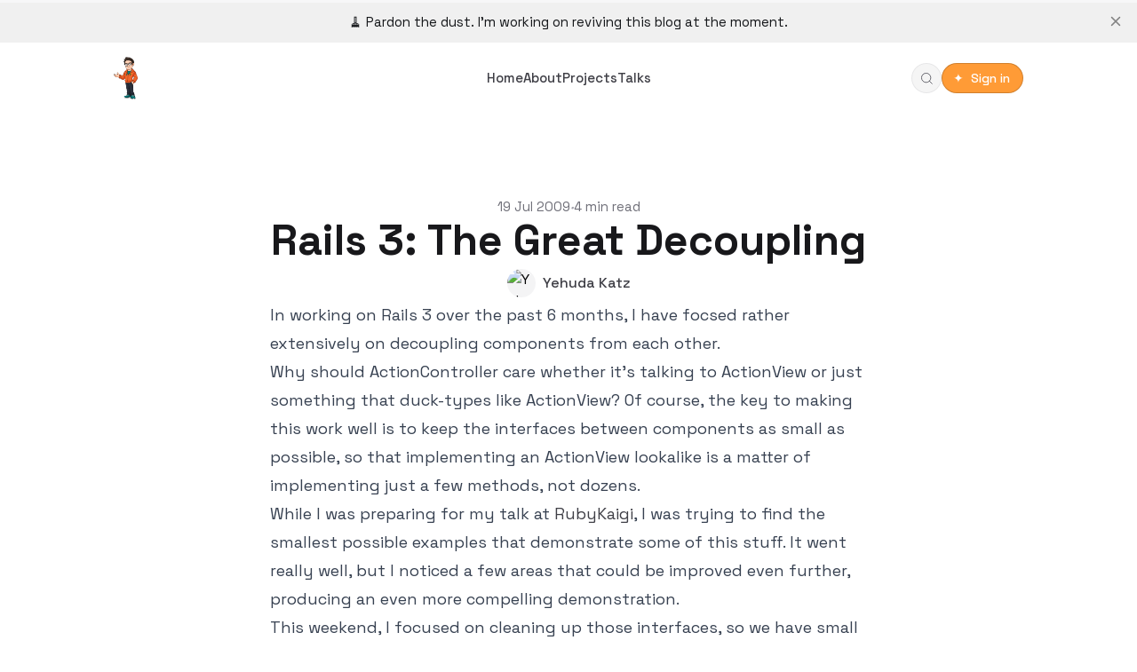

--- FILE ---
content_type: text/html; charset=utf-8
request_url: https://yehudakatz.com/2009/07/19/rails-3-the-great-decoupling/
body_size: 17587
content:
<!DOCTYPE html>
<html lang="en-US"  class="auto" >
  <head>
    <title>Rails 3: The Great Decoupling</title>
    <meta charset="utf-8">
    <meta name="viewport" content="width=device-width, initial-scale=1.0">
    <meta name="HandheldFriendly" content="True"/>
    <link rel="apple-touch-icon" href="https://yehudakatz.com/content/images/2024/08/yehuda-square.png">
    <link rel="preconnect" href="https://fonts.googleapis.com">
    <link rel="preconnect" href="https://fonts.gstatic.com" crossorigin>
    <link href="https://fonts.googleapis.com/css2?family=Space+Grotesk:wght@300;400;500;600;700&display=swap" rel="stylesheet">
    <link rel="stylesheet" type="text/css" href="https://yehudakatz.com/assets/built/screen.min.css?v=45cf2fb82a"> 
    <script>
    function colored(e){document.querySelectorAll("."+e).forEach(function(e){e.textContent.includes("✦")&&(e.innerHTML=e.innerHTML.replace("✦","<span>✦</span>"))})}
    const htmlElement=document.documentElement,classList=htmlElement.classList;  window.matchMedia("(prefers-color-scheme: dark)").matches?(classList.add("dark"),localStorage.setItem("theme","dark")):(classList.remove("dark"),localStorage.setItem("theme","light"));  document.addEventListener("DOMContentLoaded",()=>{"dark"===localStorage.getItem("theme")?classList.add("dark"):classList.remove("dark")}),window.addEventListener("storage",()=>{"dark"===localStorage.getItem("theme")?classList.add("dark"):classList.remove("dark")});  window.matchMedia("(prefers-color-scheme: dark)").addEventListener("change",e=>{e.matches?(classList.add("dark"),localStorage.setItem("theme","dark")):(classList.remove("dark"),localStorage.setItem("theme","light"))});function initializeDarkMode(){var e=document.querySelectorAll(".light-logo"),o=document.querySelectorAll(".footer-light-logo");document.querySelector("html");var r=window.matchMedia("(prefers-color-scheme: dark)");function t(){r.matches?(e.forEach(function(e){e.src=""}),o.forEach(function(e){e.src=""})):(e.forEach(function(e){e.src="https://yehudakatz.com/content/images/2024/08/wycats--2-.png"}),o.forEach(function(e){e.src="https://yehudakatz.com/content/images/2024/08/wycats--2-.png"}))}t(),r.addEventListener("change",t)} 
    </script>
    <link rel="icon" href="https://yehudakatz.com/content/images/size/w256h256/2024/08/yehuda-square.png" type="image/png">
    <link rel="canonical" href="https://yehudakatz.com/2009/07/19/rails-3-the-great-decoupling/">
    <meta name="referrer" content="no-referrer-when-downgrade">
    
    <meta property="og:site_name" content="Katz Got Your Tongue">
    <meta property="og:type" content="article">
    <meta property="og:title" content="Rails 3: The Great Decoupling">
    <meta property="og:description" content="In working on Rails 3 over the past 6 months, I have focsed rather extensively
on decoupling components from each other.

Why should ActionController care whether it&#x27;s talking to ActionView or just
something that duck-types like ActionView? Of course, the key to making this
work well is to keep the">
    <meta property="og:url" content="https://yehudakatz.com/2009/07/19/rails-3-the-great-decoupling/">
    <meta property="article:published_time" content="2009-07-19T21:27:10.000Z">
    <meta property="article:modified_time" content="2009-07-20T01:06:58.000Z">
    <meta name="twitter:card" content="summary">
    <meta name="twitter:title" content="Rails 3: The Great Decoupling">
    <meta name="twitter:description" content="In working on Rails 3 over the past 6 months, I have focsed rather extensively
on decoupling components from each other.

Why should ActionController care whether it&#x27;s talking to ActionView or just
something that duck-types like ActionView? Of course, the key to making this
work well is to keep the">
    <meta name="twitter:url" content="https://yehudakatz.com/2009/07/19/rails-3-the-great-decoupling/">
    <meta name="twitter:label1" content="Written by">
    <meta name="twitter:data1" content="Yehuda Katz">
    <meta name="twitter:site" content="@wycats">
    <meta name="twitter:creator" content="@wycats">
    
    <script type="application/ld+json">
{
    "@context": "https://schema.org",
    "@type": "Article",
    "publisher": {
        "@type": "Organization",
        "name": "Katz Got Your Tongue",
        "url": "https://yehudakatz.com/",
        "logo": {
            "@type": "ImageObject",
            "url": "https://yehudakatz.com/content/images/2024/08/wycats--2-.png"
        }
    },
    "author": {
        "@type": "Person",
        "name": "Yehuda Katz",
        "image": {
            "@type": "ImageObject",
            "url": "https://yehudakatz.com/content/images/2021/04/Profile---Correct.png",
            "width": 500,
            "height": 500
        },
        "url": "https://yehudakatz.com/author/wycats/",
        "sameAs": [
            "https://x.com/wycats"
        ]
    },
    "headline": "Rails 3: The Great Decoupling",
    "url": "https://yehudakatz.com/2009/07/19/rails-3-the-great-decoupling/",
    "datePublished": "2009-07-19T21:27:10.000Z",
    "dateModified": "2009-07-20T01:06:58.000Z",
    "description": "In working on Rails 3 over the past 6 months, I have focsed rather extensively\non decoupling components from each other.\n\nWhy should ActionController care whether it&#x27;s talking to ActionView or just\nsomething that duck-types like ActionView? Of course, the key to making this\nwork well is to keep the interfaces between components as small as possible, so\nthat implementing an ActionView lookalike is a matter of implementing just a few\nmethods, not dozens.\n\nWhile I was preparing for my talk at RubyK",
    "mainEntityOfPage": "https://yehudakatz.com/2009/07/19/rails-3-the-great-decoupling/"
}
    </script>

    <meta name="generator" content="Ghost 6.12">
    <link rel="alternate" type="application/rss+xml" title="Katz Got Your Tongue" href="https://yehudakatz.com/rss/">
    <script defer src="https://cdn.jsdelivr.net/ghost/portal@~2.56/umd/portal.min.js" data-i18n="true" data-ghost="https://yehudakatz.com/" data-key="7d10c674ca44f7fe0a608ff2fb" data-api="https://yehudakatz.ghost.io/ghost/api/content/" data-locale="en-US" crossorigin="anonymous"></script><style id="gh-members-styles">.gh-post-upgrade-cta-content,
.gh-post-upgrade-cta {
    display: flex;
    flex-direction: column;
    align-items: center;
    font-family: -apple-system, BlinkMacSystemFont, 'Segoe UI', Roboto, Oxygen, Ubuntu, Cantarell, 'Open Sans', 'Helvetica Neue', sans-serif;
    text-align: center;
    width: 100%;
    color: #ffffff;
    font-size: 16px;
}

.gh-post-upgrade-cta-content {
    border-radius: 8px;
    padding: 40px 4vw;
}

.gh-post-upgrade-cta h2 {
    color: #ffffff;
    font-size: 28px;
    letter-spacing: -0.2px;
    margin: 0;
    padding: 0;
}

.gh-post-upgrade-cta p {
    margin: 20px 0 0;
    padding: 0;
}

.gh-post-upgrade-cta small {
    font-size: 16px;
    letter-spacing: -0.2px;
}

.gh-post-upgrade-cta a {
    color: #ffffff;
    cursor: pointer;
    font-weight: 500;
    box-shadow: none;
    text-decoration: underline;
}

.gh-post-upgrade-cta a:hover {
    color: #ffffff;
    opacity: 0.8;
    box-shadow: none;
    text-decoration: underline;
}

.gh-post-upgrade-cta a.gh-btn {
    display: block;
    background: #ffffff;
    text-decoration: none;
    margin: 28px 0 0;
    padding: 8px 18px;
    border-radius: 4px;
    font-size: 16px;
    font-weight: 600;
}

.gh-post-upgrade-cta a.gh-btn:hover {
    opacity: 0.92;
}</style><script async src="https://js.stripe.com/v3/"></script>
    <script defer src="https://cdn.jsdelivr.net/ghost/sodo-search@~1.8/umd/sodo-search.min.js" data-key="7d10c674ca44f7fe0a608ff2fb" data-styles="https://cdn.jsdelivr.net/ghost/sodo-search@~1.8/umd/main.css" data-sodo-search="https://yehudakatz.ghost.io/" data-locale="en-US" crossorigin="anonymous"></script>
    <script defer src="https://cdn.jsdelivr.net/ghost/announcement-bar@~1.1/umd/announcement-bar.min.js" data-announcement-bar="https://yehudakatz.com/" data-api-url="https://yehudakatz.com/members/api/announcement/" crossorigin="anonymous"></script>
    <link href="https://yehudakatz.com/webmentions/receive/" rel="webmention">
    <link rel="stylesheet" type="text/css" href="/public/cards.min.css?v=45cf2fb82a">
    <script defer src="/public/member-attribution.min.js?v=45cf2fb82a"></script><style>:root {--ghost-accent-color: #ff9b36;}</style>
    <style>
    :root {
    --vp-code-line-height: 1.7;
    --vp-code-font-size: .875em;
    --vp-code-color: var(--vp-c-brand-1);
    --vp-code-link-color: var(--vp-c-brand-1);
    --vp-code-link-hover-color: var(--vp-c-brand-2);
    --vp-code-bg: var(--vp-c-default-soft);
    --vp-code-block-color: var(--vp-c-text-2);
    --vp-code-block-bg: var(--vp-c-bg-alt);
    --vp-code-block-divider-color: var(--vp-c-gutter);
    --vp-code-lang-color: var(--vp-c-text-3);
    --vp-code-line-highlight-color: var(--vp-c-default-soft);
    --vp-code-line-number-color: var(--vp-c-text-3);
    --vp-code-line-diff-add-color: var(--vp-c-success-soft);
    --vp-code-line-diff-add-symbol-color: var(--vp-c-success-1);
    --vp-code-line-diff-remove-color: var(--vp-c-danger-soft);
    --vp-code-line-diff-remove-symbol-color: var(--vp-c-danger-1);
    --vp-code-line-warning-color: var(--vp-c-warning-soft);
    --vp-code-line-error-color: var(--vp-c-danger-soft);
    --vp-code-copy-code-border-color: var(--vp-c-divider);
    --vp-code-copy-code-bg: var(--vp-c-bg-soft);
    --vp-code-copy-code-hover-border-color: var(--vp-c-divider);
    --vp-code-copy-code-hover-bg: var(--vp-c-bg);
    --vp-code-copy-code-active-text: var(--vp-c-text-2);
    --vp-code-copy-copied-text-content: "Copied";
    --vp-code-tab-divider: var(--vp-code-block-divider-color);
    --vp-code-tab-text-color: var(--vp-c-text-2);
    --vp-code-tab-bg: var(--vp-code-block-bg);
    --vp-code-tab-hover-text-color: var(--vp-c-text-1);
    --vp-code-tab-active-text-color: var(--vp-c-text-1);
    --vp-code-tab-active-bar-color: var(--vp-c-brand-1);
    }

  
    :root {
        --vp-c-white: #ffffff;
        --vp-c-black: #000000;
        --vp-c-neutral: var(--vp-c-black);
        --vp-c-neutral-inverse: var(--vp-c-white)
    }
    
    .dark {
        --vp-c-neutral: var(--vp-c-white);
        --vp-c-neutral-inverse: var(--vp-c-black)
    }
    
    :root {
        --vp-c-gray-1: #dddde3;
        --vp-c-gray-2: #e4e4e9;
        --vp-c-gray-3: #ebebef;
        --vp-c-gray-soft: rgba(142, 150, 170, .14);
        --vp-c-indigo-1: #3451b2;
        --vp-c-indigo-2: #3a5ccc;
        --vp-c-indigo-3: #5672cd;
        --vp-c-indigo-soft: rgba(100, 108, 255, .14);
        --vp-c-purple-1: #6f42c1;
        --vp-c-purple-2: #7e4cc9;
        --vp-c-purple-3: #8e5cd9;
        --vp-c-purple-soft: rgba(159, 122, 234, .14);
        --vp-c-green-1: #18794e;
        --vp-c-green-2: #299764;
        --vp-c-green-3: #30a46c;
        --vp-c-green-soft: rgba(16, 185, 129, .14);
        --vp-c-yellow-1: #915930;
        --vp-c-yellow-2: #946300;
        --vp-c-yellow-3: #9f6a00;
        --vp-c-yellow-soft: rgba(234, 179, 8, .14);
        --vp-c-red-1: #b8272c;
        --vp-c-red-2: #d5393e;
        --vp-c-red-3: #e0575b;
        --vp-c-red-soft: rgba(244, 63, 94, .14);
        --vp-c-sponsor: #db2777
    }
    
    .dark {
        --vp-c-gray-1: #515c67;
        --vp-c-gray-2: #414853;
        --vp-c-gray-3: #32363f;
        --vp-c-gray-soft: rgba(101, 117, 133, .16);
        --vp-c-indigo-1: #a8b1ff;
        --vp-c-indigo-2: #5c73e7;
        --vp-c-indigo-3: #3e63dd;
        --vp-c-indigo-soft: rgba(100, 108, 255, .16);
        --vp-c-purple-1: #c8abfa;
        --vp-c-purple-2: #a879e6;
        --vp-c-purple-3: #8e5cd9;
        --vp-c-purple-soft: rgba(159, 122, 234, .16);
        --vp-c-green-1: #3dd68c;
        --vp-c-green-2: #30a46c;
        --vp-c-green-3: #298459;
        --vp-c-green-soft: rgba(16, 185, 129, .16);
        --vp-c-yellow-1: #f9b44e;
        --vp-c-yellow-2: #da8b17;
        --vp-c-yellow-3: #a46a0a;
        --vp-c-yellow-soft: rgba(234, 179, 8, .16);
        --vp-c-red-1: #f66f81;
        --vp-c-red-2: #f14158;
        --vp-c-red-3: #b62a3c;
        --vp-c-red-soft: rgba(244, 63, 94, .16)
    }
    
    :root {
        --vp-c-bg: #ffffff;
        --vp-c-bg-alt: #f6f6f7;
        --vp-c-bg-elv: #ffffff;
        --vp-c-bg-soft: #f6f6f7
    }
    
    .dark {
        --vp-c-bg: #1b1b1f;
        --vp-c-bg-alt: #161618;
        --vp-c-bg-elv: #202127;
        --vp-c-bg-soft: #202127
    }
    
    :root {
        --vp-c-border: #c2c2c4;
        --vp-c-divider: #e2e2e3;
        --vp-c-gutter: #e2e2e3
    }
    
    .dark {
        --vp-c-border: #3c3f44;
        --vp-c-divider: #2e2e32;
        --vp-c-gutter: #000000
    }
    
    :root {
        --vp-c-text-1: rgba(60, 60, 67);
        --vp-c-text-2: rgba(60, 60, 67, .78);
        --vp-c-text-3: rgba(60, 60, 67, .56)
    }
    
    :root {
        --vp-c-default-1: var(--vp-c-gray-1);
        --vp-c-default-2: var(--vp-c-gray-2);
        --vp-c-default-3: var(--vp-c-gray-3);
        --vp-c-default-soft: var(--vp-c-gray-soft);
        --vp-c-brand-1: var(--vp-c-indigo-1);
        --vp-c-brand-2: var(--vp-c-indigo-2);
        --vp-c-brand-3: var(--vp-c-indigo-3);
        --vp-c-brand-soft: var(--vp-c-indigo-soft);
        --vp-c-brand: var(--vp-c-brand-1);
        --vp-c-tip-1: var(--vp-c-brand-1);
        --vp-c-tip-2: var(--vp-c-brand-2);
        --vp-c-tip-3: var(--vp-c-brand-3);
        --vp-c-tip-soft: var(--vp-c-brand-soft);
        --vp-c-note-1: var(--vp-c-brand-1);
        --vp-c-note-2: var(--vp-c-brand-2);
        --vp-c-note-3: var(--vp-c-brand-3);
        --vp-c-note-soft: var(--vp-c-brand-soft);
        --vp-c-success-1: var(--vp-c-green-1);
        --vp-c-success-2: var(--vp-c-green-2);
        --vp-c-success-3: var(--vp-c-green-3);
        --vp-c-success-soft: var(--vp-c-green-soft);
        --vp-c-important-1: var(--vp-c-purple-1);
        --vp-c-important-2: var(--vp-c-purple-2);
        --vp-c-important-3: var(--vp-c-purple-3);
        --vp-c-important-soft: var(--vp-c-purple-soft);
        --vp-c-warning-1: var(--vp-c-yellow-1);
        --vp-c-warning-2: var(--vp-c-yellow-2);
        --vp-c-warning-3: var(--vp-c-yellow-3);
        --vp-c-warning-soft: var(--vp-c-yellow-soft);
        --vp-c-danger-1: var(--vp-c-red-1);
        --vp-c-danger-2: var(--vp-c-red-2);
        --vp-c-danger-3: var(--vp-c-red-3);
        --vp-c-danger-soft: var(--vp-c-red-soft);
        --vp-c-caution-1: var(--vp-c-red-1);
        --vp-c-caution-2: var(--vp-c-red-2);
        --vp-c-caution-3: var(--vp-c-red-3);
        --vp-c-caution-soft: var(--vp-c-red-soft)
    }

  
    .content pre {
      max-height: initial;
    }
  
    .content pre.shiki, .content pre.shiki code, code[class*=language-], pre:has(code[class*=language-]) {
      --font-size: 0.8rem;
      font-size: var(--font-size) !important;
      line-height: calc(var(--font-size) * 1.5) !important;
    }

  
    pre.shiki {
      position: relative;
      z-index: 1;
      margin: 0;
      padding: 20px 20px;
      background: transparent;
      overflow-x: auto
    }

    pre.shiki code {
      padding: 0;
      width: fit-content;
      min-width: 100%;
      line-height: var(--vp-code-line-height);
      font-size: var(--vp-code-font-size);
      color: var(--vp-code-block-color);
      transition: color .5s

    }
  
    pre.shiki code .highlighted {
        background-color: var(--vp-code-line-highlight-color);
        transition: background-color .5s;
        margin: 0 -24px;
        padding: 0 24px;
        width: calc(100% + 44px);
        display: inline-block
    }
    
    pre.shiki code .highlighted.error {
        background-color: var(--vp-code-line-error-color)
    }
    
    pre.shiki code .highlighted.warning {
        background-color: var(--vp-code-line-warning-color)
    }
  
    pre.shiki code .diff {
        transition: background-color .5s;
        margin: 0 -24px;
        padding: 0 24px;
        width: calc(100% + 44px);
        display: inline-block
    }
    
    pre.shiki code .diff:before {
        position: absolute;
        left: 10px
    }
    
    pre.shiki code .diff.remove {
        background-color: var(--vp-code-line-diff-remove-color);
        opacity: .7
    }
    
    pre.shiki code .diff.remove:before {
        content: "-";
        color: var(--vp-code-line-diff-remove-symbol-color)
    }
    
    pre.shiki code .diff.add {
        background-color: var(--vp-code-line-diff-add-color)
    }
    
    pre.shiki code .diff.add:before {
        content: "+";
        color: var(--vp-code-line-diff-add-symbol-color)
    }


  
    a[title="Home"] img {
        border-radius: 100px;
    }

    .post-image:not(:has(img)) {
      display: none !important;
    }

    section.post-content details {
        margin-bottom: 2em;
    }
    
    section.post-content details[open] {
        margin-bottom: 0;
    }

    .kg-toggle-heading-text {
      padding-block-start: 0 !important;
    }


</style>
<script type="comment">
import hljs from 'https://cdn.jsdelivr.net/gh/highlightjs/cdn-release@11.10.0/build/es/highlight.min.js';
//  and it's easy to individually load additional languages
import {setup} from 'https://cdn.jsdelivr.net/npm/highlightjs-glimmer@2.2.1/dist/glimmer.esm.min.js';
setup(hljs);
hljs.addPlugin(new LineFocusPlugin({
  focusedStyle: {
      borderLeft: "2px solid #78e08f55",
      background: "#78e08f05",
      padding: "2px",
      paddingLeft: "10px",
  },
  unfocusedStyle: {
      borderLeft: "2px solid transparent",
      paddingLeft: "10px",
      opacity: "0.5",
      filter: "grayscale(1)"
  }
}));
</script>

<script type='module'>
    import { codeToHtml } from 'https://esm.sh/shiki@1.17.0'
    import {transformerNotationHighlight,transformerNotationDiff} from 'https://esm.sh/@shikijs/transformers@1.17.0'

    const containers = document.querySelectorAll('code[class*=language-]');
    console.log (containers);

    for (const container of containers) {
      console.log(container.innerHTML);
      const className = [...container.classList].find(name => name.startsWith("language-"));
      const lang = className.split("-").at(-1);
      const html = await codeToHtml(container.innerText, {
        lang,
        theme: 'github-light-high-contrast',
        transformers: [transformerNotationHighlight(), transformerNotationDiff()]
      });
      container.parentElement.outerHTML = html;
    }

</script>
<link rel="stylesheet" type="text/css" href="https://cdn.jsdelivr.net/gh/cferdinandi/tabby@12/dist/css/tabby-ui.min.css">
<script src="https://cdn.jsdelivr.net/gh/cferdinandi/tabby@12/dist/js/tabby.polyfills.min.js"></script>
  </head>
  <body class="post-template bg-white dark:bg-zinc-950">
       <nav class="main-navbar relative h-16 sm:h-20 min-h-max w-full  px-4 xl:px-0 !z-40">
  <div class="container mx-auto flex h-full max-w-screen-lg items-center justify-between">
    <div class="main-navbar-logo flex-[1] justify-start">
            <a href="https://yehudakatz.com" class="c-logo-light flex h-fit w-fit items-center">
        <img class="c-logo-light-img light-logo min-h-[18px] !max-h-12 w-fit object-contain object-left " style=" height:48px" src="" alt="Katz Got Your Tongue" />
      </a>
      <script>
        initializeDarkMode();
      </script>
    </div>
      <div class="main-navbar-links main-nav mx-auto h-full w-fit items-center gap-6 px-4 hidden lg:flex select-none justify-center">
            <a href="http://www.yehudakatz.com/" class="main-nav-item nv py-2 text-base lg:py-1 lg:text-md leading-none font-medium text-two hover:opacity-80 transition-opacity duration-200 ">Home</a>
    <a href="https://yehudakatz.com/about/" class="main-nav-item nv py-2 text-base lg:py-1 lg:text-md leading-none font-medium text-two hover:opacity-80 transition-opacity duration-200 ">About</a>
    <a href="https://yehudakatz.com/projects/" class="main-nav-item nv py-2 text-base lg:py-1 lg:text-md leading-none font-medium text-two hover:opacity-80 transition-opacity duration-200 ">Projects</a>
    <a href="https://yehudakatz.com/talks/" class="main-nav-item nv py-2 text-base lg:py-1 lg:text-md leading-none font-medium text-two hover:opacity-80 transition-opacity duration-200 ">Talks</a>
<script>colored("nv")</script>
      </div>
    <div class="site-login h-full flex w-fit min-w-fit items-center gap-x-3 xs:gap-x-4 flex-[1] justify-end">
      <a href="javascript:" data-ghost-search class="main-navbar-search-button primary-button p-0 min-w-[34px] min-h-[34px] w-[34px] h-[34px]" aria-label="Search">
        <svg viewBox="0 0 15 15" fill="none" xmlns="http://www.w3.org/2000/svg" width="13" height="13"><path d="M14.5 14.5l-4-4m-4 2a6 6 0 110-12 6 6 0 010 12z" stroke="currentColor"></path></svg>      </a>
        <a data-portal="signin" href="javascript:" aria-label="Sign in" class="main-navbar-sign-button secondary-button text-opacity-80 xs:text-opacity-100 p-0 xs:p-1 xs:px-3 xs:pr-3.5 xs:py-2 min-w-[34px] max-w-[34px] xs:max-w-fit ">
          <span class="block xs:hidden font-medium">
            <svg viewBox="0 0 15 15" fill="none" xmlns="http://www.w3.org/2000/svg" width="14" height="14">
              <path d="M4.5 6.5v-3a3 3 0 016 0V4m-8 2.5h10a1 1 0 011 1v6a1 1 0 01-1 1h-10a1 1 0 01-1-1v-6a1 1 0 011-1z" stroke="currentColor" stroke-width="1.3px"></path>
            </svg>
          </span>
          <span class="main-navbar-sign-button-text hidden xs:block font-medium">✦ &nbsp;Sign in</span>
        </a>
            <a href="javascript:" aria-label="mobile-menu" class="main-navbar-mobile-icon primary-button p-0 min-w-[34px] max-w-[34px] min-h-[34px] hamburger lg:hidden">
        <svg width="16px" height="16px" stroke-width="1.6" viewBox="0 0 24 24" fill="none" xmlns="http://www.w3.org/2000/svg" color="currentColor"><path d="M3 5H21" stroke="currentColor" stroke-width="1.6" stroke-linecap="round" stroke-linejoin="round"></path><path d="M3 12H21" stroke="currentColor" stroke-width="1.6" stroke-linecap="round" stroke-linejoin="round"></path><path d="M3 19H21" stroke="currentColor" stroke-width="1.6" stroke-linecap="round" stroke-linejoin="round"></path></svg>      </a>
    </div>
  </div>
</nav>
<div class="mobile-menu mobile-menu-section fixed hidden flex-col top-16 lg:hidden h-[calc(100svh-64px)] w-full bg-white dark:bg-zinc-950 !z-[9999]">
  <div class="mobile-menu flex flex-col text-center w-full !overflow-y-auto scroll-two h-[calc(100%-60px)]">
      <a href="http://www.yehudakatz.com/" class="mobile-menu-links py-4 text-lg leading-none font-medium text-one focus:bg-zinc-50 dark:focus:bg-zinc-900 border-b border-zinc-50 dark:border-zinc-900/[0.7] last:border-none first:border-t">
        Home
      </a>
      <a href="https://yehudakatz.com/about/" class="mobile-menu-links py-4 text-lg leading-none font-medium text-one focus:bg-zinc-50 dark:focus:bg-zinc-900 border-b border-zinc-50 dark:border-zinc-900/[0.7] last:border-none first:border-t">
        About
      </a>
      <a href="https://yehudakatz.com/projects/" class="mobile-menu-links py-4 text-lg leading-none font-medium text-one focus:bg-zinc-50 dark:focus:bg-zinc-900 border-b border-zinc-50 dark:border-zinc-900/[0.7] last:border-none first:border-t">
        Projects
      </a>
      <a href="https://yehudakatz.com/talks/" class="mobile-menu-links py-4 text-lg leading-none font-medium text-one focus:bg-zinc-50 dark:focus:bg-zinc-900 border-b border-zinc-50 dark:border-zinc-900/[0.7] last:border-none first:border-t">
        Talks
      </a>
  </div>
  <div class="mobile-social-accounts flex flex-wrap justify-center items-center w-full h-[60px] bg-zinc-50 dark:bg-zinc-900 border-t border-zinc-100/[0.8] dark:border-zinc-800/[0.7] px-6">
        <div class="mobile-social-accounts-items flex flex-wrap flex-row gap-5 items-center justify-center sm:justify-end text-three py-2">
          <a href="https://twitter.com/@wycats" target="_blank" rel="noopener" aria-label="Twitter X Link" class="mobile-social-accounts-item footer-social-account-link transition-transform hover:scale-105 active:scale-100">
            <svg viewBox="0 0 16 16" width="14" height="14" fill="none" xmlns="http://www.w3.org/2000/svg"><path d="M9.52217 6.77491L15.4785 0H14.0671L8.89516 5.88256L4.76437 0H0L6.24656 8.89547L0 16H1.41155L6.87321 9.78782L11.2356 16H16L9.52183 6.77491H9.52217ZM7.58887 8.97384L6.95596 8.08805L1.92015 1.03974H4.0882L8.15216 6.72795L8.78507 7.61374L14.0677 15.0075H11.8997L7.58887 8.97418V8.97384Z" fill="currentColor"/></svg>
          </a>
          <a href="javascript:" target="_blank" rel="noopener" aria-label="Instagram Link" class="footer-social-account-link transition-transform hover:scale-105 active:scale-100">
           <svg viewBox="0 0 15 15" fill="none" xmlns="http://www.w3.org/2000/svg" width="16" height="16"><path d="M11 3.5h1M4.5.5h6a4 4 0 014 4v6a4 4 0 01-4 4h-6a4 4 0 01-4-4v-6a4 4 0 014-4zm3 10a3 3 0 110-6 3 3 0 010 6z" stroke="currentColor"></path></svg>
          </a>
          <a href="javascript:" target="_blank" rel="noopener" aria-label="Instagram Link" class="mobile-social-accounts-item footer-social-account-link transition-transform hover:scale-105 active:scale-100">
           <svg viewBox="0 0 15 15" fill="none" xmlns="http://www.w3.org/2000/svg" width="16" height="16"><path d="M4.5 6v5m6 0V8.5a2 2 0 10-4 0V11 6M4 4.5h1M1.5.5h12a1 1 0 011 1v12a1 1 0 01-1 1h-12a1 1 0 01-1-1v-12a1 1 0 011-1z" stroke="currentColor"></path></svg>
          </a>
          <a href="https://github.com/hedwik" target="_blank" rel="noopener" aria-label="Github Link" class="mobile-social-accounts-item footer-social-account-link transition-transform hover:scale-105 active:scale-100">
           <svg viewBox="0 0 15 15" fill="none" xmlns="http://www.w3.org/2000/svg" width="16" height="16"><path d="M5.65 12.477a.5.5 0 10-.3-.954l.3.954zm-3.648-2.96l-.484-.128-.254.968.484.127.254-.968zM9 14.5v.5h1v-.5H9zm.063-4.813l-.054-.497a.5.5 0 00-.299.852l.352-.354zM12.5 5.913h.5V5.91l-.5.002zm-.833-2.007l-.466-.18a.5.5 0 00.112.533l.354-.353zm-.05-2.017l.456-.204a.5.5 0 00-.319-.276l-.137.48zm-2.173.792l-.126.484a.5.5 0 00.398-.064l-.272-.42zm-3.888 0l-.272.42a.5.5 0 00.398.064l-.126-.484zM3.383 1.89l-.137-.48a.5.5 0 00-.32.276l.457.204zm-.05 2.017l.354.353a.5.5 0 00.112-.534l-.466.181zM2.5 5.93H3v-.002l-.5.002zm3.438 3.758l.352.355a.5.5 0 00-.293-.851l-.06.496zM5.5 11H6l-.001-.037L5.5 11zM5 14.5v.5h1v-.5H5zm.35-2.977c-.603.19-.986.169-1.24.085-.251-.083-.444-.25-.629-.49a4.8 4.8 0 01-.27-.402c-.085-.139-.182-.302-.28-.447-.191-.281-.473-.633-.929-.753l-.254.968c.08.02.184.095.355.346.082.122.16.252.258.412.094.152.202.32.327.484.253.33.598.663 1.11.832.51.168 1.116.15 1.852-.081l-.3-.954zm4.65-.585c0-.318-.014-.608-.104-.878-.096-.288-.262-.51-.481-.727l-.705.71c.155.153.208.245.237.333.035.105.053.254.053.562h1zm-.884-.753c.903-.097 1.888-.325 2.647-.982.78-.675 1.237-1.729 1.237-3.29h-1c0 1.359-.39 2.1-.892 2.534-.524.454-1.258.653-2.099.743l.107.995zM13 5.91a3.354 3.354 0 00-.98-2.358l-.707.706c.438.44.685 1.034.687 1.655l1-.003zm-.867-1.824c.15-.384.22-.794.21-1.207l-1 .025a2.12 2.12 0 01-.142.82l.932.362zm.21-1.207a3.119 3.119 0 00-.27-1.195l-.913.408c.115.256.177.532.184.812l1-.025zm-.726-.99c.137-.481.137-.482.136-.482h-.003l-.004-.002a.462.462 0 00-.03-.007 1.261 1.261 0 00-.212-.024 2.172 2.172 0 00-.51.054c-.425.091-1.024.317-1.82.832l.542.84c.719-.464 1.206-.634 1.488-.694a1.2 1.2 0 01.306-.03l-.008-.001a.278.278 0 01-.01-.002l-.006-.002h-.003l-.002-.001c-.001 0-.002 0 .136-.482zm-2.047.307a8.209 8.209 0 00-4.14 0l.252.968a7.209 7.209 0 013.636 0l.252-.968zm-3.743.064c-.797-.514-1.397-.74-1.822-.83a2.17 2.17 0 00-.51-.053 1.259 1.259 0 00-.241.03l-.004.002h-.003l.136.481.137.481h-.001l-.002.001-.003.001a.327.327 0 01-.016.004l-.008.001h.008a1.19 1.19 0 01.298.03c.282.06.769.23 1.488.694l.543-.84zm-2.9-.576a3.12 3.12 0 00-.27 1.195l1 .025a2.09 2.09 0 01.183-.812l-.913-.408zm-.27 1.195c-.01.413.06.823.21 1.207l.932-.362a2.12 2.12 0 01-.143-.82l-1-.025zm.322.673a3.354 3.354 0 00-.726 1.091l.924.38c.118-.285.292-.545.51-.765l-.708-.706zm-.726 1.091A3.354 3.354 0 002 5.93l1-.003c0-.31.06-.616.177-.902l-.924-.38zM2 5.93c0 1.553.458 2.597 1.239 3.268.757.65 1.74.88 2.64.987l.118-.993C5.15 9.09 4.416 8.89 3.89 8.438 3.388 8.007 3 7.276 3 5.928H2zm3.585 3.404c-.5.498-.629 1.09-.584 1.704L6 10.963c-.03-.408.052-.683.291-.921l-.705-.709zM5 11v3.5h1V11H5zm5 3.5V13H9v1.5h1zm0-1.5v-2.063H9V13h1z" fill="currentColor"></path></svg>
          </a>
          <a href="javascript:" target="_blank" rel="noopener" aria-label="Tiktok Link" class="mobile-social-accounts-item footer-social-account-link transition-transform hover:scale-105 active:scale-100">
            <svg viewBox="0 0 15 15" fill="none" xmlns="http://www.w3.org/2000/svg" width="16" height="16"><path d="M.5.5V0a.5.5 0 00-.5.5h.5zm14 0h.5a.5.5 0 00-.5-.5v.5zm0 8l.354.354A.5.5 0 0015 8.5h-.5zm-3 3v.5a.5.5 0 00.354-.146L11.5 11.5zm-5 0V11a.5.5 0 00-.325.12l.325.38zm-3.5 3h-.5a.5.5 0 00.825.38L3 14.5zm0-3h.5A.5.5 0 003 11v.5zm-2.5 0H0a.5.5 0 00.5.5v-.5zM.5 1h14V0H.5v1zM14 .5v8h1v-8h-1zm.146 7.646l-3 3 .708.708 3-3-.708-.708zM11.5 11h-5v1h5v-1zm-5.325.12l-3.5 3 .65.76 3.5-3-.65-.76zM3.5 14.5v-3h-1v3h1zM3 11H.5v1H3v-1zm-2 .5V.5H0v11h1zM10 3v5h1V3h-1zM7 3v5h1V3H7z" fill="currentColor"></path></svg>
          </a>
          <a href="javascript:" target="_blank" rel="noopener" aria-label="Tiktok Link" class="mobile-social-accounts-item footer-social-account-link transition-transform hover:scale-105 active:scale-100">
            <svg viewBox="0 0 15 15" fill="none" xmlns="http://www.w3.org/2000/svg" width="16" height="16"><path d="M9.5 0v11A3.5 3.5 0 116 7.5m8-2A4.5 4.5 0 019.5 1" stroke="currentColor"></path></svg>
          </a>
          <a href="javascript:" target="_blank" rel="noopener" aria-label="Tiktok Link" class="mobile-social-accounts-item footer-social-account-link transition-transform hover:scale-105 active:scale-100">
            <svg viewBox="0 0 15 15" fill="none" xmlns="http://www.w3.org/2000/svg" width="16" height="16"><path d="M1.61 12.738l-.104.489.105-.489zm11.78 0l.104.489-.105-.489zm0-10.476l.104-.489-.105.489zm-11.78 0l.106.489-.105-.489zM6.5 5.5l.277-.416A.5.5 0 006 5.5h.5zm0 4H6a.5.5 0 00.777.416L6.5 9.5zm3-2l.277.416a.5.5 0 000-.832L9.5 7.5zM0 3.636v7.728h1V3.636H0zm15 7.728V3.636h-1v7.728h1zM1.506 13.227c3.951.847 8.037.847 11.988 0l-.21-.978a27.605 27.605 0 01-11.568 0l-.21.978zM13.494 1.773a28.606 28.606 0 00-11.988 0l.21.978a27.607 27.607 0 0111.568 0l.21-.978zM15 3.636c0-.898-.628-1.675-1.506-1.863l-.21.978c.418.09.716.458.716.885h1zm-1 7.728a.905.905 0 01-.716.885l.21.978A1.905 1.905 0 0015 11.364h-1zm-14 0c0 .898.628 1.675 1.506 1.863l.21-.978A.905.905 0 011 11.364H0zm1-7.728c0-.427.298-.796.716-.885l-.21-.978A1.905 1.905 0 000 3.636h1zM6 5.5v4h1v-4H6zm.777 4.416l3-2-.554-.832-3 2 .554.832zm3-2.832l-3-2-.554.832 3 2 .554-.832z" fill="currentColor"></path></svg>
          </a>
          <a href="javascript:" target="_blank" rel="noopener" aria-label="Tiktok Link" class="mobile-social-accounts-item footer-social-account-link transition-transform hover:scale-105 active:scale-100">
            <svg viewBox="0 0 15 15" fill="none" xmlns="http://www.w3.org/2000/svg" width="16" height="16"><path d="M7.5 1c-1.155 0-2.174.412-2.894 1.281-.642.775-1.006 2.35-1.066 3.666l-.073.01-.022.004a8.68 8.68 0 00-.368.059c-.465.089-1.346.326-1.543 1.277-.093.445.011.833.247 1.134.211.269.497.429.708.53.09.041.181.08.274.117-.21.584-.579 1.184-.987 1.728-.382.508-.28 1.153-.083 1.573.197.421.57.402 1.192.43.352.015.722.051 1.09.12.166.03.362.098.606.2.142.06.283.123.423.187.113.052.235.106.374.167.573.25 1.276.517 2.056.517s1.483-.267 2.055-.517c.14-.06.26-.115.375-.167l.025-.012c.135-.06.26-.117.398-.174.243-.103.44-.17.606-.201a7.951 7.951 0 011.09-.12c.622-.028 1.104-.009 1.303-.43.197-.42.298-1.065-.084-1.573-.406-.54-.772-1.136-.983-1.716a5.24 5.24 0 00.305-.127c.216-.098.518-.261.73-.543.245-.326.315-.739.175-1.184-.28-.886-1.092-1.122-1.568-1.216a6.857 6.857 0 00-.355-.058l-.012-.002-.056-.009c-.065-1.234-.41-2.795-1.036-3.581C9.695 1.485 8.682 1 7.5 1z" stroke="currentColor"></path></svg>
          </a>
          <a href="javascript:" target="_blank" rel="noopener" aria-label="Tiktok Link" class="mobile-social-accounts-item footer-social-account-link transition-transform hover:scale-105 active:scale-100">
           <svg viewBox="0 0 15 15" fill="none" xmlns="http://www.w3.org/2000/svg" width="16" height="16"><path d="M4.5 13.5l3-7m-3.236 3a2.989 2.989 0 01-.764-2V7A3.5 3.5 0 017 3.5h1A3.5 3.5 0 0111.5 7v.5a3 3 0 01-3 3 2.081 2.081 0 01-1.974-1.423L6.5 9m1 5.5a7 7 0 110-14 7 7 0 010 14z" stroke="currentColor"></path></svg>
          </a>
          <a href="javascript:" target="_blank" rel="noopener" aria-label="Tiktok Link" class="mobile-social-accounts-item footer-social-account-link transition-transform hover:scale-105 active:scale-100">
           <svg viewBox="0 0 15 15" fill="none" xmlns="http://www.w3.org/2000/svg" width="16" height="16"><path d="M7.5 1.5l.121-.485A.5.5 0 007 1.5h.5zm5.5 8c0 .774-.55 1.641-1.583 2.343C10.4 12.533 8.998 13 7.5 13v1c1.696 0 3.294-.525 4.479-1.33C13.148 11.876 14 10.743 14 9.5h-1zM7.5 13c-1.498 0-2.9-.466-3.917-1.157C2.551 11.14 2 10.273 2 9.5H1c0 1.243.852 2.376 2.021 3.17C4.206 13.475 5.804 14 7.5 14v-1zM2 9.5c0-.774.55-1.641 1.583-2.343C4.6 6.467 6.002 6 7.5 6V5c-1.696 0-3.294.525-4.479 1.33C1.852 7.124 1 8.257 1 9.5h1zM7.5 6c1.498 0 2.9.467 3.917 1.157C12.449 7.86 13 8.727 13 9.5h1c0-1.243-.852-2.376-2.021-3.17C10.794 5.525 9.196 5 7.5 5v1zm2.306 4.54c-.69.29-1.32.46-2.306.46v1c1.136 0 1.898-.204 2.694-.54l-.388-.92zM7.5 11c-.987 0-1.617-.17-2.306-.46l-.388.92c.796.336 1.558.54 2.694.54v-1zM8 5.5v-4H7v4h1zm-.621-3.515l4 1 .242-.97-4-1-.242.97zM3.974 6.841c-.286-.855-1.12-1.297-1.952-1.297v1c.51 0 .886.261 1.004.615l.948-.318zM2.022 5.544A2.022 2.022 0 000 7.566h1a1.02 1.02 0 011.022-1.022v-1zM0 7.566C0 8.589.76 9.424 1.74 9.56l.139-.99A1.016 1.016 0 011 7.565H0zm11.974-.407c.118-.354.493-.615 1.004-.615v-1c-.832 0-1.666.442-1.952 1.297l.948.318zm1.004-.615A1.02 1.02 0 0114 7.566h1a2.022 2.022 0 00-2.022-2.022v1zM14 7.566c0 .511-.38.934-.879 1.004l.139.99A2.016 2.016 0 0015 7.567h-1zM12.5 3a.5.5 0 01-.5-.5h-1A1.5 1.5 0 0012.5 4V3zm.5-.5a.5.5 0 01-.5.5v1A1.5 1.5 0 0014 2.5h-1zm-.5-.5a.5.5 0 01.5.5h1A1.5 1.5 0 0012.5 1v1zm0-1A1.5 1.5 0 0011 2.5h1a.5.5 0 01.5-.5V1zM5 9h1V8H5v1zm4 0h1V8H9v1z" fill="currentColor"></path></svg>
          </a>
          <a href="javascript:" target="_blank" rel="noopener" aria-label="Tiktok Link" class="mobile-social-accounts-item footer-social-account-link transition-transform hover:scale-105 active:scale-100">
           <svg viewBox="0 0 15 15" fill="none" xmlns="http://www.w3.org/2000/svg" width="16" height="16"><path d="M11.5 13.5l-.326.379a.5.5 0 00.342.12L11.5 13.5zm-1.066-1.712a.5.5 0 00-.785.62l.785-.62zm.398-.41l-.174-.468a.672.672 0 00-.02.007l.194.461zm-1.738.516L9.01 11.4l-.008.001.092.492zm-3.104-.012l-.095.49.003.001.092-.491zm-1.762-.515l-.182.465.182-.466zm-.875-.408l-.278.415a.46.46 0 00.033.021l.245-.436zm-.108-.06l.277-.416a.491.491 0 00-.054-.031l-.223.447zm-.048-.036l.353-.354a.502.502 0 00-.11-.083l-.243.437zm2.154 1.52a.5.5 0 00-.785-.62l.785.62zM3.5 13.5l-.016.5a.5.5 0 00.347-.125L3.5 13.5zm-3-2.253H0a.5.5 0 00.006.08l.494-.08zm1.726-8.488l-.3-.4a.5.5 0 00-.168.225l.468.175zM5.594 1.5l.498-.047A.5.5 0 005.605 1l-.01.5zm-.378 1.306a.5.5 0 00.996-.095l-.996.095zm3.526-.063a.5.5 0 00.992.127l-.992-.127zM9.406 1.5L9.395 1a.5.5 0 00-.485.436l.496.064zm3.368 1.259l.468-.175a.5.5 0 00-.168-.225l-.3.4zm1.726 8.488l.494.08a.497.497 0 00.006-.08h-.5zM6.481 8.8l-.5-.008V8.8h.5zm5.019 4.7l.326-.379-.002-.002a.794.794 0 01-.044-.038 21.355 21.355 0 01-.536-.48c-.325-.298-.66-.622-.81-.813l-.785.62c.208.264.603.64.918.93a29.109 29.109 0 00.593.53l.01.008.003.002.327-.378zm.436-3.246c-.46.303-.894.513-1.278.656l.348.937a7.352 7.352 0 001.48-.758l-.55-.835zm-1.297.663a7.387 7.387 0 01-1.629.484l.168.986a8.39 8.39 0 001.848-.548l-.387-.922zm-1.637.485a7.895 7.895 0 01-2.92-.012l-.184.983a8.896 8.896 0 003.288.012l-.184-.983zm-2.917-.011a9.57 9.57 0 01-1.675-.49l-.364.931c.512.2 1.13.402 1.849.54l.19-.981zm-1.675-.49a6.536 6.536 0 01-.813-.378l-.489.872c.326.183.648.324.938.437l.364-.931zm-.78-.358a.802.802 0 00-.108-.061c-.02-.01-.011-.007 0 .001l-.555.832a.87.87 0 00.108.061c.021.01.012.007 0-.002l.556-.83zm-.162-.091a.332.332 0 01.082.058l-.707.707c.023.023.081.08.178.13l.447-.895zm-.028-.026a4.697 4.697 0 01-.28-.168l-.011-.008a.025.025 0 00-.001 0l-.287.41-.286.409.001.001.002.002.007.004.021.014.075.049c.064.04.156.096.273.161l.486-.874zm1.126 1.338c-.152.193-.489.525-.813.829a30.38 30.38 0 01-.538.491l-.034.031-.01.008-.001.002h-.001l.331.375.331.375.001-.001.003-.002.01-.009.036-.032a38.039 38.039 0 00.555-.508c.315-.296.708-.677.915-.94l-.785-.62zM3.516 13c-1.166-.037-1.778-.521-2.11-.96a2.394 2.394 0 01-.4-.82 1.1 1.1 0 01-.013-.056v.002l-.493.08c-.494.08-.494.08-.493.081v.006a1.367 1.367 0 00.028.127 3.394 3.394 0 00.573 1.183c.505.667 1.393 1.31 2.876 1.357l.032-1zM1 11.247c0-1.867.42-3.94.847-5.564a35.45 35.45 0 01.776-2.552 16.43 16.43 0 01.067-.186l.004-.01v-.001l-.468-.175-.469-.175v.001l-.001.003-.004.011a9.393 9.393 0 00-.072.2 36.445 36.445 0 00-.8 2.629C.443 7.083 0 9.253 0 11.247h1zm1.526-8.088c.8-.6 1.577-.89 2.15-1.03a4.764 4.764 0 01.86-.128A1.48 1.48 0 015.585 2h-.001l.01-.5.01-.5H5.6a.848.848 0 00-.028 0h-.068a3.973 3.973 0 00-.24.016 5.763 5.763 0 00-.825.141 6.938 6.938 0 00-2.513 1.2l.6.8zm2.57-1.612l.12 1.259.996-.095-.12-1.258-.996.094zM9.734 2.87l.168-1.306-.992-.128-.168 1.307.992.127zM9.406 1.5l.01.5h-.001a.497.497 0 01.049 0c.038.002.1.005.179.013.16.014.394.047.681.117a5.94 5.94 0 012.15 1.029l.6-.8a6.937 6.937 0 00-2.513-1.2 5.76 5.76 0 00-.825-.142A3.98 3.98 0 009.399 1h-.003l.01.5zm3.368 1.259l-.469.174.001.003.004.009.013.037.053.149a35.482 35.482 0 01.777 2.552c.428 1.624.847 3.697.847 5.564h1c0-1.994-.444-4.164-.88-5.819a36.512 36.512 0 00-.8-2.629 15.246 15.246 0 00-.057-.158l-.015-.042-.004-.01-.001-.004-.47.174zm1.726 8.488l-.493-.08v-.003l-.002.008-.01.047c-.012.045-.03.113-.061.197-.062.17-.167.396-.34.624-.332.439-.944.923-2.11.96l.032 1c1.483-.047 2.37-.69 2.876-1.356a3.395 3.395 0 00.573-1.184 2.05 2.05 0 00.026-.118l.002-.01v-.004c0-.001 0-.002-.493-.081zM5.259 6.97c-1.002 0-1.723.867-1.723 1.83h1c0-.498.357-.83.723-.83v-1zM3.536 8.8c0 .967.736 1.83 1.723 1.83v-1c-.357 0-.723-.334-.723-.83h-1zm1.723 1.83c1 0 1.722-.866 1.722-1.83h-1c0 .5-.357.83-.722.83v1zM6.98 8.81c.016-.978-.728-1.84-1.722-1.84v1.001c.372 0 .73.338.722.822l1 .017zm2.653-1.84c-1.002.001-1.723.868-1.723 1.831h1c0-.498.357-.83.723-.83v-1zM7.91 8.802c0 .967.736 1.83 1.723 1.83v-1c-.357 0-.723-.334-.723-.83h-1zm1.723 1.83c1 0 1.722-.866 1.722-1.83h-1c0 .5-.357.83-.722.83v1zm1.722-1.83c0-.963-.721-1.83-1.722-1.83v1c.365 0 .722.332.722.83h1zM3.74 4.44c1.443-.787 2.619-1.154 3.763-1.155 1.145 0 2.318.365 3.758 1.154l.48-.876c-1.522-.835-2.865-1.279-4.238-1.278-1.373 0-2.717.445-4.241 1.277l.478.878z" fill="currentColor"></path></svg>
          </a>
        </div>
  </div>
</div>








      <nav class="post-nav flex items-center justify-center -translate-y-[61px] sm:-translate-y-[71px] h-16 sm:h-[74px] transition-transform duration-300 ease-in-out fixed top-0 w-full  bg-white dark:bg-zinc-900 !z-[999999] px-4 sm:px-6">
  <div class="post-nav-content w-full flex justify-between items-center max-w-screen-lg gap-3">
    <div class="post-nav-left flex items-center justify-start gap-3 xs:gap-4">
    <h4 class="post-nav-title text-one font-semibold text-base sm:text-lg line-clamp-1">Rails 3: The Great Decoupling</h4>
    </div>
    <button type="button" class="post-nav-button share-button size-9 min-w-9 max-w-9 sm:px-4 sm:h-9 sm:w-fit sm:max-w-fit flex items-center justify-center gap-2 text-two border border-zinc-200/70 bg-zinc-100 dark:bg-zinc-800 dark:border-zinc-700/70 hover:opacity-80 transition-opacity duration-300 rounded-full">
        <svg class="copying" width="17px" height="17px" stroke-width="2" viewBox="0 0 24 24" fill="none" xmlns="http://www.w3.org/2000/svg" color="currentColor"><path d="M19.4 20H9.6C9.26863 20 9 19.7314 9 19.4V9.6C9 9.26863 9.26863 9 9.6 9H19.4C19.7314 9 20 9.26863 20 9.6V19.4C20 19.7314 19.7314 20 19.4 20Z" stroke="currentColor" stroke-width="2" stroke-linecap="round" stroke-linejoin="round"></path><path d="M15 9V4.6C15 4.26863 14.7314 4 14.4 4H4.6C4.26863 4 4 4.26863 4 4.6V14.4C4 14.7314 4.26863 15 4.6 15H9" stroke="currentColor" stroke-width="2" stroke-linecap="round" stroke-linejoin="round"></path></svg>
        <svg class="copied hidden" width="17px" height="17px" stroke-width="2" viewBox="0 0 24 24" fill="none" xmlns="http://www.w3.org/2000/svg" color="currentColor"><path d="M5 13L9 17L19 7" stroke="currentColor" stroke-width="2" stroke-linecap="round" stroke-linejoin="round"></path></svg>
        <span class="post-nav-button-text text-current font-medium text-sm hidden sm:block">Copy Link</span>
    </button>
  </div>
  <div class="scroll-line-content absolute bottom-0 left-0 w-full h-[3px] bg-zinc-200/30 dark:bg-zinc-200/5">
    <div class="scroll-line fixed h-[3px] rounded-r-sm bg-ghost-accent bottom-0 before:absolute before:content-[''] before:inset-0 before:size-full before:opacity-30 before:shadow-[0px_0.5px_4px_var(--ghost-accent-color)]"></div>
  </div>
</nav>


<style>
  .scroll-line  {
      transition: 0.5s cubic-bezier(0.075, 0.82, 0.165, 1) width;
      z-index: 1;
    }
</style>    <div class="native-post-content xs:my-16 mx-auto my-12 flex w-full flex-col items-center justify-start gap-2 px-4 sm:my-24 md:max-w-2xl lg:px-0">
  <div class="post-heading post-heading-centered xs:gap-6 flex w-full flex-col items-start justify-start gap-4 sm:items-center md:gap-8">
  <div class="post-info text-four flex flex-row items-center justify-start gap-3 sm:justify-center">
    <span class="post-heading-centered-date text-md text-left font-normal sm:text-center">19 Jul 2009</span>
    <i class="separator cursor-default text-[11px] !text-zinc-400 dark:!text-zinc-600">•</i>
    <span class="post-heading-centered-reading-time text-md text-left font-normal sm:text-center">4 min read</span>
  </div>
  <h1 class="post-title xxs:text-3xl text-one w-full text-left text-[28px] font-bold !leading-[1.2] sm:text-center sm:text-4xl md:text-5xl">Rails 3: The Great Decoupling</h1>
    <div class="post-authors hidden sm:block">
          <div class="c-author-area xs:flex -ml-1 hidden select-none flex-row items-center">
          <a href="/author/wycats/" aria-label="Yehuda Katz" class="c-author-area-item flex flex-row rounded-full gap-0 first:order-1 first:mr-1 [&:nth-child(3)]:order-2 [&:nth-child(3)]:z-10  [&:nth-child(3)]:-ml-5 [&:nth-child(3)]:mr-1.5   ">
            <figure class="c-author-area-image relative aspect-[1/1] overflow-hidden rounded-full border-white bg-zinc-100 hover:z-20 dark:border-zinc-950 dark:bg-zinc-900  h-10 w-10 border-4 ">
              <img 
                class="c-author-area-image-img lazyhedwik-image h-full w-full rounded-full object-cover object-center" 
                src="/content/images/size/w90/format/avif/2021/04/Profile---Correct.png" 
                data-src="/content/images/size/w180/format/avif/2021/04/Profile---Correct.png" 
                alt="Yehuda Katz"
              />
              <span class="absolute inset-0 size-full z-10 lazyhedwik-blur"></span>
            </figure>
          </a>
        <a href="/author/wycats/" aria-label="Yehuda Katz" class="c-author-area-button author-6909c8cd8e59f70008fbb55e wycats [&:nth-child(2)]:order-3 [&:nth-child(4)]:order-4 [&:nth-child(4)]:before:inline-block [&:nth-child(4)]:before:content-['&'] [&:nth-child(4)]:before:!no-underline [&:nth-child(4)]:before:hover:text-two  [&:nth-child(4)]:before:mr-1.5 [&:nth-child(4)]:ml-1.5 text-base [&:nth-child(4)]:before:opacity-50 text-two hover:underline before:decoration-transparent underline-offset-6 decoration-dotted decoration-transparent hover:text-ghost-accent hover:decoration-ghost-accent font-medium transition-colors duration-300">Yehuda Katz</a>
    </div>
    </div>
    <div class="post-image aspect-[12/7] h-fit w-full relative select-none overflow-hidden bg-zinc-50 sm:rounded-2xl dark:bg-zinc-900">
      
      <span class="absolute inset-0 size-full z-10 lazyhedwik-blur"></span>
    </div>
</div>    <div class="content">
    <!--kg-card-begin: markdown--><p>In working on Rails 3 over the past 6 months, I have focsed rather extensively on decoupling components from each other.</p>
<p>Why should ActionController care whether it's talking to ActionView or just something that duck-types like ActionView? Of course, the key to making this work well is to keep the interfaces between components as small as possible, so that implementing an ActionView lookalike is a matter of implementing just a few methods, not dozens.</p>
<p>While I was preparing for my talk at <a href="http://rubykaigi.org/?ref=yehudakatz.com">RubyKaigi</a>, I was trying to find the smallest possible examples that demonstrate some of this stuff. It went really well, but I noticed a few areas that could be improved even further, producing an even more compelling demonstration.</p>
<p>This weekend, I focused on cleaning up those interfaces, so we have small and clearly documented mechanisms for interfacing with Rails components. I want to focus on ActionView in this post, which I'll demonstrate with an example.</p>
<pre><code class="language-ruby">$:.push &quot;rails/activesupport/lib&quot;
$:.push &quot;rails/actionpack/lib&quot;
 
require &quot;action_controller&quot;
 
class Kaigi &lt; ActionController::Http
  include AbstractController::Callbacks
  include ActionController::RackConvenience
  include ActionController::Renderer
  include ActionController::Layouts
  include ActionView::Context
  
  before_filter :set_name
  append_view_path &quot;views&quot;
  
  def _action_view
    self
  end
  
  def controller
    self
  end
 
  DEFAULT_LAYOUT = Object.new.tap {|l| def l.render(*) yield end }
  
  def _render_template_from_controller(template, layout = DEFAULT_LAYOUT, options = {}, partial = false)
    ret = template.render(self, {})
    layout.render(self, {}) { ret }
  end
  
  def index
    render :template =&gt; &quot;template&quot;
  end
  
  def alt
    render :template =&gt; &quot;template&quot;, :layout =&gt; &quot;alt&quot;
  end
  
  private
  def set_name
    @name = params[:name]
  end
end
 
app = Rack::Builder.new do
  map(&quot;/kaigi&quot;) {  run Kaigi.action(:index) }
  map(&quot;/kaigi/alt&quot;) { run Kaigi.action(:alt) }
end.to_app
 
Rack::Handler::Mongrel.run app, :Port =&gt; 3000
</code></pre>
<p>There's a bunch going on here, but the important thing is that you can run this file with just ruby, and it'll serve up <code>/kaigi</code> and <code>/kaigi/alt</code>. It will serve templates from the local &quot;/views&quot; directory, and correctly handle before filters just fine.</p>
<p>Let's look at this a piece at a time:</p>
<pre><code class="language-ruby">$:.push &quot;rails/activesupport/lib&quot;
$:.push &quot;rails/actionpack/lib&quot;
 
require &quot;action_controller&quot;
</code></pre>
<p>This is just boilerplace. I symlinked rails to a directory under this file and required action_controller. Note that simply requiring ActionController is extremely cheap -- no features have been used yet</p>
<pre><code class="language-ruby">class Kaigi &lt; ActionController::Http
  include AbstractController::Callbacks
  include ActionController::RackConvenience
  include ActionController::Renderer
  include ActionController::Layouts
  include ActionView::Context
end
</code></pre>
<p>I inherited my class from ActionController::Http. I then included a number of features, include Rack convenience methods (request/response), the Renderer, and Layouts. I also made the controller itself the view context. I will discuss this more in just a moment.</p>
<pre><code class="language-ruby">  before_filter :set_name
</code></pre>
<p>This is the normal Rail before_filter. I didn't need to do anything else to get this functionality other than include AbstractController::Callbacks</p>
<pre><code class="language-ruby">  append_view_path &quot;views&quot;
</code></pre>
<p>Because we're not in a Rails app, our view paths haven't been pre-populated. No problem: it's just a one-liner to set them ourselves.</p>
<p>The next part is the interesting part. In Rails 3, while ActionView::Base remains the default view context, the interface between ActionController and ActionView is extremely well defined. Specifically:</p>
<ul>
  <li>A view context must include ActionView::Context. This just adds the compiled templates, so they can be called from the context</li>
  <li>A view context must provide a _render_template_from_controller method, which takes a template object, a layout, and additional options</li>
  <li>A view context may optionally also provide a _render_partial_from_controller, to handle <code>render :partial => @some_object</code></li>
  <li>In order to use ActionView::Helpers, a view context must have a pointer back to its original controller</li>
</ul>
<p>That's it! That's the entire ActionController&lt;=&gt;ActionView interface.</p>
<pre><code class="language-ruby">  def _action_view
    self
  end
  
  def controller
    self
  end
</code></pre>
<p>Here, we specify that the view context is just <code>self</code>, and define <code>controller</code>, required by view contexts. Effectively, we have merged the controller and view context (mainly just to see if it could be done ;) )</p>
<pre><code class="language-ruby">  DEFAULT_LAYOUT = Object.new.tap {|l| def l.render(*) yield end }
</code></pre>
<p>Next, we make a default layout. This is just a simple proc that provides a render method that yields to the block. It will simplify:</p>
<pre><code class="language-ruby">  def _render_template_from_controller(template, layout = DEFAULT_LAYOUT, options = {}, partial = false)
    ret = template.render(self, {})
    layout.render(self, {}) { ret }
  end
</code></pre>
<p>Here, we supply the required _render_template_from_controller. The template object that is passed in is a standard Rails Template which has a render method on it. That method takes the view context and any locals. For this example, we pass in <code>self</code> as the view context, and do not provide any locals. Next, we call render on the layout, passing in the return value of template.render. The reason we created a default is to make the case of a layout identical to the case without.</p>
<pre><code class="language-ruby">  def index
    render :template =&gt; &quot;template&quot;
  end
  
  def alt
    render :template =&gt; &quot;template&quot;, :layout =&gt; &quot;alt&quot;
  end
  
  private
  def set_name
    @name = params[:name]
  end
</code></pre>
<p>This is a standard Rails controller.</p>
<pre><code class="language-ruby">app = Rack::Builder.new do
  map(&quot;/kaigi&quot;) {  run Kaigi.action(:index) }
  map(&quot;/kaigi/alt&quot;) { run Kaigi.action(:alt) }
end.to_app
 
Rack::Handler::Mongrel.run app, :Port =&gt; 3000
</code></pre>
<p>Finally, rather than use the Rails router, we just wire the controller up directly using Rack. In Rails 3, ControllerName.action(:action_name) returns a rack-compatible endpoint, so we can wire them up directly.</p>
<p>And that's all there is to it!</p>
<p><strong>Note:</strong> I'm not sure if I still need to say this, but stuff like this is purely a demonstration of the power of the internals, and does <strong>not</strong> reflect changes to the public API or the way people use Rails by default. Everyone on the Rails team is strongly committed to retaining the same excellent startup experience and set of good conventional defaults. That will not be changing in 3.0.</p>
<!--kg-card-end: markdown-->
  </div>
  <div class="c-post-footer post-footer flex flex-col gap-9 items-start justify-start w-full">

<div class="c-post-footer-unless-member  relative flex flex-col sm:flex-row items-start sm:items-center py-6 px-7 gap-4 justify-between w-full h-fit bg-transparent after:absolute after:z-[-2] after:inset-0 after:w-full after:h-full after:opacity-[0.06] after:border-[1.6px] after:border-ghost-accent after:rounded-2xl before:absolute before:z-[-1] before:inset-0 before:w-full before:h-full before:bg-ghost-accent before:rounded-2xl before:opacity-[0.036] dark:before:bg-zinc-900 dark:before:opacity-70 dark:after:border-zinc-800 dark:after:opacity-80 rounded-xl select-none">
  <div class="c-post-footer-unless-member-content flex w-full flex-col xs:flex-row items-center gap-3 xxs:gap-4 xs:gap-5 justify-center xs:justify-start">
    <div class="cta-favicon">
      <img src="https://yehudakatz.com/content/images/2024/08/yehuda-square.png" alt="Katz Got Your Tongue" class="aspect-[1/1] min-w-[64px] min-h-[64px] w-16 h-16">
    </div>
    <div class="c-post-footer-texts flex flex-col items-center justify-start xs:items-start xs:justify-start gap-2">
      <h5 class="c-post-footer-head text-lg font-bold leading-none text-one text-center xs:text-left line-clamp-1">Enjoy this Post?</h5>
      <span class="c-post-footer-description text-sm leading-subheading text-three text-center xs:text-left sm:line-clamp-1">Dive into the unlimited – upgrade to premium now!</span>
    </div>
  </div>
      <a href="javascript:" data-portal="signup" class="c-post-footer-button secondary-button w-full sm:max-w-[120px] h-10 min-h-10 max-h-10 font-medium rounded-full">✦ &nbsp;Sign up</a>
</div>


  <hr class="c-post-footer-divider border-t border-zinc-100/[0.8] dark:border-zinc-800/[0.8] w-full">
  </div></div>


        <footer class="footer footer-primary  footer-minimal xs:px-6 xs:py-12 relative border-t !border-zinc-100/[0.7] dark:!border-zinc-900 flex h-fit w-full select-none flex-col items-center justify-center px-4 lg:px-0 py-10 sm:py-14">
    <div class="footer-primary-content flex flex-col items-center justify-center gap-6">
            <a href="https://yehudakatz.com" class="c-footer-light-logo flex h-fit w-fit items-center footer-logo">
        <img 
          class="c-footer-logo-img footer-light-logo !w-fit object-contain min-h-[24px] object-center" 
          style=" height:36px" 
          src="" 
          alt="Katz Got Your Tongue" 
        />
      </a>
      <script>
        initializeDarkMode();
      </script>
      <span class="footer-primary-description text-two max-w-md text-center text-lg font-medium leading-normal">Long-form writing by Yehuda Katz, co-creator of Ember.js and serial Open Sourcerer.</span>
        <div class="footer-social-accounts footer-primary-social-accounts flex flex-row gap-5 items-center justify-start sm:justify-end text-three py-2">
          <a href="https://twitter.com/@wycats" target="_blank" rel="noopener" aria-label="Twitter X Link" class="footer-social-account-link transition-transform hover:scale-105 active:scale-100">
            <svg viewBox="0 0 16 16" width="14" height="14" fill="none" xmlns="http://www.w3.org/2000/svg"><path d="M9.52217 6.77491L15.4785 0H14.0671L8.89516 5.88256L4.76437 0H0L6.24656 8.89547L0 16H1.41155L6.87321 9.78782L11.2356 16H16L9.52183 6.77491H9.52217ZM7.58887 8.97384L6.95596 8.08805L1.92015 1.03974H4.0882L8.15216 6.72795L8.78507 7.61374L14.0677 15.0075H11.8997L7.58887 8.97418V8.97384Z" fill="currentColor"/></svg>
          </a>
          <a href="javascript:" target="_blank" rel="noopener" aria-label="Instagram Link" class="footer-social-account-link transition-transform hover:scale-105 active:scale-100">
           <svg viewBox="0 0 15 15" fill="none" xmlns="http://www.w3.org/2000/svg" width="16" height="16"><path d="M11 3.5h1M4.5.5h6a4 4 0 014 4v6a4 4 0 01-4 4h-6a4 4 0 01-4-4v-6a4 4 0 014-4zm3 10a3 3 0 110-6 3 3 0 010 6z" stroke="currentColor"></path></svg>
          </a>
          <a href="javascript:" target="_blank" rel="noopener" aria-label="Instagram Link" class="footer-social-account-link transition-transform hover:scale-105 active:scale-100">
           <svg viewBox="0 0 15 15" fill="none" xmlns="http://www.w3.org/2000/svg" width="16" height="16"><path d="M4.5 6v5m6 0V8.5a2 2 0 10-4 0V11 6M4 4.5h1M1.5.5h12a1 1 0 011 1v12a1 1 0 01-1 1h-12a1 1 0 01-1-1v-12a1 1 0 011-1z" stroke="currentColor"></path></svg>
          </a>
          <a href="https://github.com/hedwik" target="_blank" rel="noopener" aria-label="Github Link" class="footer-social-account-link transition-transform hover:scale-105 active:scale-100">
           <svg viewBox="0 0 15 15" fill="none" xmlns="http://www.w3.org/2000/svg" width="16" height="16"><path d="M5.65 12.477a.5.5 0 10-.3-.954l.3.954zm-3.648-2.96l-.484-.128-.254.968.484.127.254-.968zM9 14.5v.5h1v-.5H9zm.063-4.813l-.054-.497a.5.5 0 00-.299.852l.352-.354zM12.5 5.913h.5V5.91l-.5.002zm-.833-2.007l-.466-.18a.5.5 0 00.112.533l.354-.353zm-.05-2.017l.456-.204a.5.5 0 00-.319-.276l-.137.48zm-2.173.792l-.126.484a.5.5 0 00.398-.064l-.272-.42zm-3.888 0l-.272.42a.5.5 0 00.398.064l-.126-.484zM3.383 1.89l-.137-.48a.5.5 0 00-.32.276l.457.204zm-.05 2.017l.354.353a.5.5 0 00.112-.534l-.466.181zM2.5 5.93H3v-.002l-.5.002zm3.438 3.758l.352.355a.5.5 0 00-.293-.851l-.06.496zM5.5 11H6l-.001-.037L5.5 11zM5 14.5v.5h1v-.5H5zm.35-2.977c-.603.19-.986.169-1.24.085-.251-.083-.444-.25-.629-.49a4.8 4.8 0 01-.27-.402c-.085-.139-.182-.302-.28-.447-.191-.281-.473-.633-.929-.753l-.254.968c.08.02.184.095.355.346.082.122.16.252.258.412.094.152.202.32.327.484.253.33.598.663 1.11.832.51.168 1.116.15 1.852-.081l-.3-.954zm4.65-.585c0-.318-.014-.608-.104-.878-.096-.288-.262-.51-.481-.727l-.705.71c.155.153.208.245.237.333.035.105.053.254.053.562h1zm-.884-.753c.903-.097 1.888-.325 2.647-.982.78-.675 1.237-1.729 1.237-3.29h-1c0 1.359-.39 2.1-.892 2.534-.524.454-1.258.653-2.099.743l.107.995zM13 5.91a3.354 3.354 0 00-.98-2.358l-.707.706c.438.44.685 1.034.687 1.655l1-.003zm-.867-1.824c.15-.384.22-.794.21-1.207l-1 .025a2.12 2.12 0 01-.142.82l.932.362zm.21-1.207a3.119 3.119 0 00-.27-1.195l-.913.408c.115.256.177.532.184.812l1-.025zm-.726-.99c.137-.481.137-.482.136-.482h-.003l-.004-.002a.462.462 0 00-.03-.007 1.261 1.261 0 00-.212-.024 2.172 2.172 0 00-.51.054c-.425.091-1.024.317-1.82.832l.542.84c.719-.464 1.206-.634 1.488-.694a1.2 1.2 0 01.306-.03l-.008-.001a.278.278 0 01-.01-.002l-.006-.002h-.003l-.002-.001c-.001 0-.002 0 .136-.482zm-2.047.307a8.209 8.209 0 00-4.14 0l.252.968a7.209 7.209 0 013.636 0l.252-.968zm-3.743.064c-.797-.514-1.397-.74-1.822-.83a2.17 2.17 0 00-.51-.053 1.259 1.259 0 00-.241.03l-.004.002h-.003l.136.481.137.481h-.001l-.002.001-.003.001a.327.327 0 01-.016.004l-.008.001h.008a1.19 1.19 0 01.298.03c.282.06.769.23 1.488.694l.543-.84zm-2.9-.576a3.12 3.12 0 00-.27 1.195l1 .025a2.09 2.09 0 01.183-.812l-.913-.408zm-.27 1.195c-.01.413.06.823.21 1.207l.932-.362a2.12 2.12 0 01-.143-.82l-1-.025zm.322.673a3.354 3.354 0 00-.726 1.091l.924.38c.118-.285.292-.545.51-.765l-.708-.706zm-.726 1.091A3.354 3.354 0 002 5.93l1-.003c0-.31.06-.616.177-.902l-.924-.38zM2 5.93c0 1.553.458 2.597 1.239 3.268.757.65 1.74.88 2.64.987l.118-.993C5.15 9.09 4.416 8.89 3.89 8.438 3.388 8.007 3 7.276 3 5.928H2zm3.585 3.404c-.5.498-.629 1.09-.584 1.704L6 10.963c-.03-.408.052-.683.291-.921l-.705-.709zM5 11v3.5h1V11H5zm5 3.5V13H9v1.5h1zm0-1.5v-2.063H9V13h1z" fill="currentColor"></path></svg>
          </a>
          <a href="javascript:" target="_blank" rel="noopener" aria-label="Tiktok Link" class="footer-social-account-link transition-transform hover:scale-105 active:scale-100">
            <svg viewBox="0 0 15 15" fill="none" xmlns="http://www.w3.org/2000/svg" width="16" height="16"><path d="M.5.5V0a.5.5 0 00-.5.5h.5zm14 0h.5a.5.5 0 00-.5-.5v.5zm0 8l.354.354A.5.5 0 0015 8.5h-.5zm-3 3v.5a.5.5 0 00.354-.146L11.5 11.5zm-5 0V11a.5.5 0 00-.325.12l.325.38zm-3.5 3h-.5a.5.5 0 00.825.38L3 14.5zm0-3h.5A.5.5 0 003 11v.5zm-2.5 0H0a.5.5 0 00.5.5v-.5zM.5 1h14V0H.5v1zM14 .5v8h1v-8h-1zm.146 7.646l-3 3 .708.708 3-3-.708-.708zM11.5 11h-5v1h5v-1zm-5.325.12l-3.5 3 .65.76 3.5-3-.65-.76zM3.5 14.5v-3h-1v3h1zM3 11H.5v1H3v-1zm-2 .5V.5H0v11h1zM10 3v5h1V3h-1zM7 3v5h1V3H7z" fill="currentColor"></path></svg>
          </a>
          <a href="javascript:" target="_blank" rel="noopener" aria-label="Tiktok Link" class="footer-social-account-link transition-transform hover:scale-105 active:scale-100">
            <svg viewBox="0 0 15 15" fill="none" xmlns="http://www.w3.org/2000/svg" width="16" height="16"><path d="M9.5 0v11A3.5 3.5 0 116 7.5m8-2A4.5 4.5 0 019.5 1" stroke="currentColor"></path></svg>
          </a>
          <a href="javascript:" target="_blank" rel="noopener" aria-label="Tiktok Link" class="footer-social-account-link transition-transform hover:scale-105 active:scale-100">
            <svg viewBox="0 0 15 15" fill="none" xmlns="http://www.w3.org/2000/svg" width="16" height="16"><path d="M1.61 12.738l-.104.489.105-.489zm11.78 0l.104.489-.105-.489zm0-10.476l.104-.489-.105.489zm-11.78 0l.106.489-.105-.489zM6.5 5.5l.277-.416A.5.5 0 006 5.5h.5zm0 4H6a.5.5 0 00.777.416L6.5 9.5zm3-2l.277.416a.5.5 0 000-.832L9.5 7.5zM0 3.636v7.728h1V3.636H0zm15 7.728V3.636h-1v7.728h1zM1.506 13.227c3.951.847 8.037.847 11.988 0l-.21-.978a27.605 27.605 0 01-11.568 0l-.21.978zM13.494 1.773a28.606 28.606 0 00-11.988 0l.21.978a27.607 27.607 0 0111.568 0l.21-.978zM15 3.636c0-.898-.628-1.675-1.506-1.863l-.21.978c.418.09.716.458.716.885h1zm-1 7.728a.905.905 0 01-.716.885l.21.978A1.905 1.905 0 0015 11.364h-1zm-14 0c0 .898.628 1.675 1.506 1.863l.21-.978A.905.905 0 011 11.364H0zm1-7.728c0-.427.298-.796.716-.885l-.21-.978A1.905 1.905 0 000 3.636h1zM6 5.5v4h1v-4H6zm.777 4.416l3-2-.554-.832-3 2 .554.832zm3-2.832l-3-2-.554.832 3 2 .554-.832z" fill="currentColor"></path></svg>
          </a>
          <a href="javascript:" target="_blank" rel="noopener" aria-label="Tiktok Link" class="footer-social-account-link transition-transform hover:scale-105 active:scale-100">
            <svg viewBox="0 0 15 15" fill="none" xmlns="http://www.w3.org/2000/svg" width="16" height="16"><path d="M7.5 1c-1.155 0-2.174.412-2.894 1.281-.642.775-1.006 2.35-1.066 3.666l-.073.01-.022.004a8.68 8.68 0 00-.368.059c-.465.089-1.346.326-1.543 1.277-.093.445.011.833.247 1.134.211.269.497.429.708.53.09.041.181.08.274.117-.21.584-.579 1.184-.987 1.728-.382.508-.28 1.153-.083 1.573.197.421.57.402 1.192.43.352.015.722.051 1.09.12.166.03.362.098.606.2.142.06.283.123.423.187.113.052.235.106.374.167.573.25 1.276.517 2.056.517s1.483-.267 2.055-.517c.14-.06.26-.115.375-.167l.025-.012c.135-.06.26-.117.398-.174.243-.103.44-.17.606-.201a7.951 7.951 0 011.09-.12c.622-.028 1.104-.009 1.303-.43.197-.42.298-1.065-.084-1.573-.406-.54-.772-1.136-.983-1.716a5.24 5.24 0 00.305-.127c.216-.098.518-.261.73-.543.245-.326.315-.739.175-1.184-.28-.886-1.092-1.122-1.568-1.216a6.857 6.857 0 00-.355-.058l-.012-.002-.056-.009c-.065-1.234-.41-2.795-1.036-3.581C9.695 1.485 8.682 1 7.5 1z" stroke="currentColor"></path></svg>
          </a>
          <a href="javascript:" target="_blank" rel="noopener" aria-label="Tiktok Link" class="footer-social-account-link transition-transform hover:scale-105 active:scale-100">
           <svg viewBox="0 0 15 15" fill="none" xmlns="http://www.w3.org/2000/svg" width="16" height="16"><path d="M4.5 13.5l3-7m-3.236 3a2.989 2.989 0 01-.764-2V7A3.5 3.5 0 017 3.5h1A3.5 3.5 0 0111.5 7v.5a3 3 0 01-3 3 2.081 2.081 0 01-1.974-1.423L6.5 9m1 5.5a7 7 0 110-14 7 7 0 010 14z" stroke="currentColor"></path></svg>
          </a>
          <a href="javascript:" target="_blank" rel="noopener" aria-label="Tiktok Link" class="footer-social-account-link transition-transform hover:scale-105 active:scale-100">
           <svg viewBox="0 0 15 15" fill="none" xmlns="http://www.w3.org/2000/svg" width="16" height="16"><path d="M7.5 1.5l.121-.485A.5.5 0 007 1.5h.5zm5.5 8c0 .774-.55 1.641-1.583 2.343C10.4 12.533 8.998 13 7.5 13v1c1.696 0 3.294-.525 4.479-1.33C13.148 11.876 14 10.743 14 9.5h-1zM7.5 13c-1.498 0-2.9-.466-3.917-1.157C2.551 11.14 2 10.273 2 9.5H1c0 1.243.852 2.376 2.021 3.17C4.206 13.475 5.804 14 7.5 14v-1zM2 9.5c0-.774.55-1.641 1.583-2.343C4.6 6.467 6.002 6 7.5 6V5c-1.696 0-3.294.525-4.479 1.33C1.852 7.124 1 8.257 1 9.5h1zM7.5 6c1.498 0 2.9.467 3.917 1.157C12.449 7.86 13 8.727 13 9.5h1c0-1.243-.852-2.376-2.021-3.17C10.794 5.525 9.196 5 7.5 5v1zm2.306 4.54c-.69.29-1.32.46-2.306.46v1c1.136 0 1.898-.204 2.694-.54l-.388-.92zM7.5 11c-.987 0-1.617-.17-2.306-.46l-.388.92c.796.336 1.558.54 2.694.54v-1zM8 5.5v-4H7v4h1zm-.621-3.515l4 1 .242-.97-4-1-.242.97zM3.974 6.841c-.286-.855-1.12-1.297-1.952-1.297v1c.51 0 .886.261 1.004.615l.948-.318zM2.022 5.544A2.022 2.022 0 000 7.566h1a1.02 1.02 0 011.022-1.022v-1zM0 7.566C0 8.589.76 9.424 1.74 9.56l.139-.99A1.016 1.016 0 011 7.565H0zm11.974-.407c.118-.354.493-.615 1.004-.615v-1c-.832 0-1.666.442-1.952 1.297l.948.318zm1.004-.615A1.02 1.02 0 0114 7.566h1a2.022 2.022 0 00-2.022-2.022v1zM14 7.566c0 .511-.38.934-.879 1.004l.139.99A2.016 2.016 0 0015 7.567h-1zM12.5 3a.5.5 0 01-.5-.5h-1A1.5 1.5 0 0012.5 4V3zm.5-.5a.5.5 0 01-.5.5v1A1.5 1.5 0 0014 2.5h-1zm-.5-.5a.5.5 0 01.5.5h1A1.5 1.5 0 0012.5 1v1zm0-1A1.5 1.5 0 0011 2.5h1a.5.5 0 01.5-.5V1zM5 9h1V8H5v1zm4 0h1V8H9v1z" fill="currentColor"></path></svg>
          </a>
          <a href="javascript:" target="_blank" rel="noopener" aria-label="Tiktok Link" class="footer-social-account-link transition-transform hover:scale-105 active:scale-100">
           <svg viewBox="0 0 15 15" fill="none" xmlns="http://www.w3.org/2000/svg" width="16" height="16"><path d="M11.5 13.5l-.326.379a.5.5 0 00.342.12L11.5 13.5zm-1.066-1.712a.5.5 0 00-.785.62l.785-.62zm.398-.41l-.174-.468a.672.672 0 00-.02.007l.194.461zm-1.738.516L9.01 11.4l-.008.001.092.492zm-3.104-.012l-.095.49.003.001.092-.491zm-1.762-.515l-.182.465.182-.466zm-.875-.408l-.278.415a.46.46 0 00.033.021l.245-.436zm-.108-.06l.277-.416a.491.491 0 00-.054-.031l-.223.447zm-.048-.036l.353-.354a.502.502 0 00-.11-.083l-.243.437zm2.154 1.52a.5.5 0 00-.785-.62l.785.62zM3.5 13.5l-.016.5a.5.5 0 00.347-.125L3.5 13.5zm-3-2.253H0a.5.5 0 00.006.08l.494-.08zm1.726-8.488l-.3-.4a.5.5 0 00-.168.225l.468.175zM5.594 1.5l.498-.047A.5.5 0 005.605 1l-.01.5zm-.378 1.306a.5.5 0 00.996-.095l-.996.095zm3.526-.063a.5.5 0 00.992.127l-.992-.127zM9.406 1.5L9.395 1a.5.5 0 00-.485.436l.496.064zm3.368 1.259l.468-.175a.5.5 0 00-.168-.225l-.3.4zm1.726 8.488l.494.08a.497.497 0 00.006-.08h-.5zM6.481 8.8l-.5-.008V8.8h.5zm5.019 4.7l.326-.379-.002-.002a.794.794 0 01-.044-.038 21.355 21.355 0 01-.536-.48c-.325-.298-.66-.622-.81-.813l-.785.62c.208.264.603.64.918.93a29.109 29.109 0 00.593.53l.01.008.003.002.327-.378zm.436-3.246c-.46.303-.894.513-1.278.656l.348.937a7.352 7.352 0 001.48-.758l-.55-.835zm-1.297.663a7.387 7.387 0 01-1.629.484l.168.986a8.39 8.39 0 001.848-.548l-.387-.922zm-1.637.485a7.895 7.895 0 01-2.92-.012l-.184.983a8.896 8.896 0 003.288.012l-.184-.983zm-2.917-.011a9.57 9.57 0 01-1.675-.49l-.364.931c.512.2 1.13.402 1.849.54l.19-.981zm-1.675-.49a6.536 6.536 0 01-.813-.378l-.489.872c.326.183.648.324.938.437l.364-.931zm-.78-.358a.802.802 0 00-.108-.061c-.02-.01-.011-.007 0 .001l-.555.832a.87.87 0 00.108.061c.021.01.012.007 0-.002l.556-.83zm-.162-.091a.332.332 0 01.082.058l-.707.707c.023.023.081.08.178.13l.447-.895zm-.028-.026a4.697 4.697 0 01-.28-.168l-.011-.008a.025.025 0 00-.001 0l-.287.41-.286.409.001.001.002.002.007.004.021.014.075.049c.064.04.156.096.273.161l.486-.874zm1.126 1.338c-.152.193-.489.525-.813.829a30.38 30.38 0 01-.538.491l-.034.031-.01.008-.001.002h-.001l.331.375.331.375.001-.001.003-.002.01-.009.036-.032a38.039 38.039 0 00.555-.508c.315-.296.708-.677.915-.94l-.785-.62zM3.516 13c-1.166-.037-1.778-.521-2.11-.96a2.394 2.394 0 01-.4-.82 1.1 1.1 0 01-.013-.056v.002l-.493.08c-.494.08-.494.08-.493.081v.006a1.367 1.367 0 00.028.127 3.394 3.394 0 00.573 1.183c.505.667 1.393 1.31 2.876 1.357l.032-1zM1 11.247c0-1.867.42-3.94.847-5.564a35.45 35.45 0 01.776-2.552 16.43 16.43 0 01.067-.186l.004-.01v-.001l-.468-.175-.469-.175v.001l-.001.003-.004.011a9.393 9.393 0 00-.072.2 36.445 36.445 0 00-.8 2.629C.443 7.083 0 9.253 0 11.247h1zm1.526-8.088c.8-.6 1.577-.89 2.15-1.03a4.764 4.764 0 01.86-.128A1.48 1.48 0 015.585 2h-.001l.01-.5.01-.5H5.6a.848.848 0 00-.028 0h-.068a3.973 3.973 0 00-.24.016 5.763 5.763 0 00-.825.141 6.938 6.938 0 00-2.513 1.2l.6.8zm2.57-1.612l.12 1.259.996-.095-.12-1.258-.996.094zM9.734 2.87l.168-1.306-.992-.128-.168 1.307.992.127zM9.406 1.5l.01.5h-.001a.497.497 0 01.049 0c.038.002.1.005.179.013.16.014.394.047.681.117a5.94 5.94 0 012.15 1.029l.6-.8a6.937 6.937 0 00-2.513-1.2 5.76 5.76 0 00-.825-.142A3.98 3.98 0 009.399 1h-.003l.01.5zm3.368 1.259l-.469.174.001.003.004.009.013.037.053.149a35.482 35.482 0 01.777 2.552c.428 1.624.847 3.697.847 5.564h1c0-1.994-.444-4.164-.88-5.819a36.512 36.512 0 00-.8-2.629 15.246 15.246 0 00-.057-.158l-.015-.042-.004-.01-.001-.004-.47.174zm1.726 8.488l-.493-.08v-.003l-.002.008-.01.047c-.012.045-.03.113-.061.197-.062.17-.167.396-.34.624-.332.439-.944.923-2.11.96l.032 1c1.483-.047 2.37-.69 2.876-1.356a3.395 3.395 0 00.573-1.184 2.05 2.05 0 00.026-.118l.002-.01v-.004c0-.001 0-.002-.493-.081zM5.259 6.97c-1.002 0-1.723.867-1.723 1.83h1c0-.498.357-.83.723-.83v-1zM3.536 8.8c0 .967.736 1.83 1.723 1.83v-1c-.357 0-.723-.334-.723-.83h-1zm1.723 1.83c1 0 1.722-.866 1.722-1.83h-1c0 .5-.357.83-.722.83v1zM6.98 8.81c.016-.978-.728-1.84-1.722-1.84v1.001c.372 0 .73.338.722.822l1 .017zm2.653-1.84c-1.002.001-1.723.868-1.723 1.831h1c0-.498.357-.83.723-.83v-1zM7.91 8.802c0 .967.736 1.83 1.723 1.83v-1c-.357 0-.723-.334-.723-.83h-1zm1.723 1.83c1 0 1.722-.866 1.722-1.83h-1c0 .5-.357.83-.722.83v1zm1.722-1.83c0-.963-.721-1.83-1.722-1.83v1c.365 0 .722.332.722.83h1zM3.74 4.44c1.443-.787 2.619-1.154 3.763-1.155 1.145 0 2.318.365 3.758 1.154l.48-.876c-1.522-.835-2.865-1.279-4.238-1.278-1.373 0-2.717.445-4.241 1.277l.478.878z" fill="currentColor"></path></svg>
          </a>
        </div>
      <span class="footer-primary-site-title ghost-link-fix text-two text-base font-normal">
       2026 &nbsp; <span class="text-sm opacity-70">•</span> &nbsp; <a href="https://yehudakatz.com" class="font-bold">Katz Got Your Tongue</a>
      </span>
    
    </div>
  </footer>


    <script src="https://yehudakatz.com/assets/js/exclude/cards.js?v=45cf2fb82a" defer></script>
    <script src="https://yehudakatz.com/assets/js/exclude/fslightbox.min.js?v=45cf2fb82a" defer></script>
    <script src="https://yehudakatz.com/assets/js/lib/lazyhedwik.js?v=45cf2fb82a"></script>
    <script src="https://yehudakatz.com/assets/built/main.min.js?v=45cf2fb82a"></script>
    <script>
     const scrollLine = document.querySelector('.scroll-line');

    function fillScrollLine() {
      const windowHeight    = window.innerHeight;
      const fullHeight      = document.body.clientHeight;
      const scrolled        = window.scrollY;
      const percentScrolled = (scrolled / (fullHeight - windowHeight)) * 100;

      scrollLine.style.width = `${percentScrolled}%`;
    }

    window.addEventListener('scroll', debounce(fillScrollLine));

    function debounce(func, wait = 15, immediate) {
      var timeout;
      return function() {
        var context = this, args = arguments;
        var later = function() {
          timeout = null;
          if (!immediate) func.apply(context, args);
        };
        var callNow = immediate && !timeout;
        clearTimeout(timeout);
        timeout = setTimeout(later, wait);
        if (callNow) func.apply(context, args);
      };
    }
function copyPageLink(){let e=window.location.href,t=document.createElement("textarea");t.value=e,document.body.appendChild(t),t.select(),document.execCommand("copy"),document.body.removeChild(t);let o=document.querySelector(".share-button"),n=document.querySelector(".copying"),c=document.querySelector(".copied"),d=o.querySelector("span");n.classList.add("hidden"),c.classList.remove("hidden"),d.textContent="Copied",setTimeout(()=>{n.classList.remove("hidden"),c.classList.add("hidden"),d.textContent="Copy Link"},2e3)}const shareButton=document.querySelector(".share-button");shareButton.addEventListener("click",copyPageLink);
</script>

    <script src="https://t.ghostboard.io/min.js" async defer data-gbid="5cc01a81a803662c9f6bab1d"></script><noscript><img src="https://api.ghostboard.io/noscript/5cc01a81a803662c9f6bab1d/pixel.gif" alt="Ghostboard pixel" /></noscript>

<script defer src="https://cdnjs.cloudflare.com/ajax/libs/jquery/3.6.0/jquery.min.js" referrerpolicy="no-referrer"></script>

<script defer>
  	var tabs = new Tabby('[data-tabs]');
</script>
  </body>
</html>


--- FILE ---
content_type: text/css; charset=UTF-8
request_url: https://yehudakatz.com/assets/built/screen.min.css?v=45cf2fb82a
body_size: 24551
content:
/*! tailwindcss v3.4.1 | MIT License | https://tailwindcss.com*/*,:after,:before{border:0 solid #e5e7eb;-moz-box-sizing:border-box;box-sizing:border-box}:after,:before{--tw-content:""}:host,html{-webkit-text-size-adjust:100%;-moz-font-feature-settings:normal;font-feature-settings:normal;-webkit-tap-highlight-color:transparent;font-family:Space Grotesk,sans-serif;font-variation-settings:normal;line-height:1.5;-moz-tab-size:4;-o-tab-size:4;tab-size:4}body{line-height:inherit;margin:0}hr{border-top-width:1px;color:inherit;height:0}abbr:where([title]){-webkit-text-decoration:underline dotted;text-decoration:underline dotted}h1,h2,h3,h4,h5,h6{font-size:inherit;font-weight:inherit}a{color:inherit;text-decoration:inherit}b,strong{font-weight:bolder}code,kbd,pre,samp{-moz-font-feature-settings:normal;font-feature-settings:normal;font-family:ui-monospace,monospace,Courier New,Consolas;font-size:1em;font-variation-settings:normal}small{font-size:80%}sub,sup{font-size:75%;line-height:0;position:relative;vertical-align:baseline}sub{bottom:-.25em}sup{top:-.5em}table{border-collapse:collapse;border-color:inherit;text-indent:0}button,input,optgroup,select,textarea{-moz-font-feature-settings:inherit;font-feature-settings:inherit;color:inherit;font-family:inherit;font-size:100%;font-variation-settings:inherit;font-weight:inherit;line-height:inherit;margin:0;padding:0}button,select{text-transform:none}[type=button],[type=reset],[type=submit],button{-webkit-appearance:button;background-color:transparent;background-image:none}:-moz-focusring{outline:auto}:-moz-ui-invalid{box-shadow:none}progress{vertical-align:baseline}::-webkit-inner-spin-button,::-webkit-outer-spin-button{height:auto}[type=search]{-webkit-appearance:textfield;outline-offset:-2px}::-webkit-search-decoration{-webkit-appearance:none}::-webkit-file-upload-button{-webkit-appearance:button;font:inherit}summary{display:list-item}blockquote,dd,dl,fieldset,figure,h1,h2,h3,h4,h5,h6,hr,p,pre{margin:0}fieldset,legend{padding:0}menu,ol,ul{list-style:none;margin:0;padding:0}dialog{padding:0}textarea{resize:vertical}input::-webkit-input-placeholder,textarea::-webkit-input-placeholder{color:#9ca3af;opacity:1}input::-moz-placeholder,textarea::-moz-placeholder{color:#9ca3af;opacity:1}input::placeholder,textarea::placeholder{color:#9ca3af;opacity:1}[role=button],button{cursor:pointer}:disabled{cursor:default}audio,canvas,embed,iframe,img,object,svg,video{display:block;vertical-align:middle}img,video{height:auto;max-width:100%}[hidden]{display:none}img{-webkit-user-select:none!important;-moz-user-select:none!important;user-select:none!important}.footer-social-account-link[href^="javascript:"]{display:none}.footer-copyright-text a{font-weight:600;-moz-transition-duration:.15s;transition-duration:.15s;-moz-transition-property:all;transition-property:all;-moz-transition-timing-function:cubic-bezier(.4,0,.2,1);transition-timing-function:cubic-bezier(.4,0,.2,1)}.footer-copyright-text a:hover{color:var(--ghost-accent-color)}.nv span{--tw-gradient-from:#fed7aa var(--tw-gradient-from-position);--tw-gradient-to:hsla(32,98%,83%,0) var(--tw-gradient-to-position);--tw-gradient-stops:var(--tw-gradient-from),var(--tw-gradient-to);--tw-gradient-to:#f97316 var(--tw-gradient-to-position);-webkit-background-clip:text;background-clip:text;background-image:-moz-linear-gradient(bottom left,var(--tw-gradient-stops));background-image:linear-gradient(to top right,var(--tw-gradient-stops));color:transparent}.bg-effect{position:relative}.bg-effect:before{--tw-shadow:0 0 0 0px transparent;--tw-shadow-colored:0 0 0 0px var(--tw-shadow-color);--tw-content:"";border-radius:.75rem;height:100%;inset:0;position:absolute;-moz-transition-duration:.3s;transition-duration:.3s;-moz-transition-property:all;transition-property:all;-moz-transition-timing-function:cubic-bezier(.4,0,.2,1);transition-timing-function:cubic-bezier(.4,0,.2,1);width:100%;z-index:-1}.bg-effect:before,.bg-effect:hover:before{box-shadow:var(--tw-ring-offset-shadow,0 0 #0000),var(--tw-ring-shadow,0 0 #0000),var(--tw-shadow);content:var(--tw-content)}.bg-effect:hover:before{--tw-shadow:0 0 0 9px hsla(240,5%,96%,.8);--tw-shadow-colored:0 0 0 9px var(--tw-shadow-color);background-color:hsla(240,5%,96%,.8)}.bg-effect:active:before{--tw-shadow:0 0 0 4px hsla(240,5%,96%,.8);--tw-shadow-colored:0 0 0 4px var(--tw-shadow-color);box-shadow:var(--tw-ring-offset-shadow,0 0 #0000),var(--tw-ring-shadow,0 0 #0000),var(--tw-shadow);content:var(--tw-content)}:is(.dark .bg-effect:hover):before{--tw-shadow:0 0 0 9px rgba(39,39,42,.7);--tw-shadow-colored:0 0 0 9px var(--tw-shadow-color);background-color:rgba(39,39,42,.7);box-shadow:var(--tw-ring-offset-shadow,0 0 #0000),var(--tw-ring-shadow,0 0 #0000),var(--tw-shadow);content:var(--tw-content)}:is(.dark .bg-effect:active):before{--tw-shadow:0 0 0 4px rgba(39,39,42,.7);--tw-shadow-colored:0 0 0 4px var(--tw-shadow-color);box-shadow:var(--tw-ring-offset-shadow,0 0 #0000),var(--tw-ring-shadow,0 0 #0000),var(--tw-shadow);content:var(--tw-content)}.text-one{--tw-text-opacity:1;color:rgb(24 24 27/var(--tw-text-opacity))}:is(.dark .text-one){--tw-text-opacity:1;color:rgb(244 244 245/var(--tw-text-opacity))}.text-two{--tw-text-opacity:1;color:rgb(63 63 70/var(--tw-text-opacity))}:is(.dark .text-two){--tw-text-opacity:1;color:rgb(212 212 216/var(--tw-text-opacity))}.text-three{--tw-text-opacity:1;color:rgb(82 82 91/var(--tw-text-opacity))}:is(.dark .text-three){--tw-text-opacity:1;color:rgb(161 161 170/var(--tw-text-opacity))}.text-four{--tw-text-opacity:1;color:rgb(113 113 122/var(--tw-text-opacity))}:is(.dark .text-four){--tw-text-opacity:1;color:rgb(113 113 122/var(--tw-text-opacity))}.page-bg{-moz-box-orient:vertical;-moz-box-direction:normal;-moz-box-align:center;--tw-bg-opacity:1;align-items:center;background-color:rgb(250 250 250/var(--tw-bg-opacity));display:-moz-box;display:flex;flex-direction:column;padding:3.5rem 1rem 4rem;width:100%}:is(.dark .page-bg){--tw-bg-opacity:1;background-color:rgb(24 24 27/var(--tw-bg-opacity))}@media (min-width:1024px){.page-bg{padding-left:0;padding-right:0}}.content{color:var(--tw-prose-body);max-width:65ch}.content :where(p):not(:where([class~=not-prose],[class~=not-prose] *)){margin-bottom:1.25em;margin-top:1.25em}.content :where([class~=lead]):not(:where([class~=not-prose],[class~=not-prose] *)){color:var(--tw-prose-lead);font-size:1.25em;line-height:1.6;margin-bottom:1.2em;margin-top:1.2em}.content :where(a):not(:where([class~=not-prose],[class~=not-prose] *)){color:var(--tw-prose-links);font-weight:500;text-decoration:underline}.content :where(strong):not(:where([class~=not-prose],[class~=not-prose] *)){color:var(--tw-prose-bold);font-weight:600}.content :where(a strong):not(:where([class~=not-prose],[class~=not-prose] *)){color:inherit}.content :where(blockquote strong):not(:where([class~=not-prose],[class~=not-prose] *)){color:inherit}.content :where(thead th strong):not(:where([class~=not-prose],[class~=not-prose] *)){color:inherit}.content :where(ol):not(:where([class~=not-prose],[class~=not-prose] *)){list-style-type:decimal;margin-bottom:1.25em;margin-top:1.25em;padding-left:1.625em}.content :where(ol[type=A]):not(:where([class~=not-prose],[class~=not-prose] *)){list-style-type:upper-alpha}.content :where(ol[type=a]):not(:where([class~=not-prose],[class~=not-prose] *)){list-style-type:lower-alpha}.content :where(ol[type=A s]):not(:where([class~=not-prose],[class~=not-prose] *)){list-style-type:upper-alpha}.content :where(ol[type=a s]):not(:where([class~=not-prose],[class~=not-prose] *)){list-style-type:lower-alpha}.content :where(ol[type=I]):not(:where([class~=not-prose],[class~=not-prose] *)){list-style-type:upper-roman}.content :where(ol[type=i]):not(:where([class~=not-prose],[class~=not-prose] *)){list-style-type:lower-roman}.content :where(ol[type=I s]):not(:where([class~=not-prose],[class~=not-prose] *)){list-style-type:upper-roman}.content :where(ol[type=i s]):not(:where([class~=not-prose],[class~=not-prose] *)){list-style-type:lower-roman}.content :where(ol[type="1"]):not(:where([class~=not-prose],[class~=not-prose] *)){list-style-type:decimal}.content :where(ul):not(:where([class~=not-prose],[class~=not-prose] *)){list-style-type:disc;margin-bottom:1.25em;margin-top:1.25em;padding-left:1.625em}.content :where(ol>li):not(:where([class~=not-prose],[class~=not-prose] *))::marker{color:var(--tw-prose-counters);font-weight:400}.content :where(ul>li):not(:where([class~=not-prose],[class~=not-prose] *))::marker{color:var(--tw-prose-bullets)}.content :where(dt):not(:where([class~=not-prose],[class~=not-prose] *)){color:var(--tw-prose-headings);font-weight:600;margin-top:1.25em}.content :where(hr):not(:where([class~=not-prose],[class~=not-prose] *)){border-color:var(--tw-prose-hr);border-top-width:1px;margin-bottom:3em;margin-top:3em}.content :where(blockquote):not(:where([class~=not-prose],[class~=not-prose] *)){border-left-color:var(--tw-prose-quote-borders);border-left-width:.25rem;color:var(--tw-prose-quotes);font-style:italic;font-weight:500;margin-bottom:1.6em;margin-top:1.6em;quotes:"\201C""\201D""\2018""\2019"}.content :where(blockquote p:first-of-type):not(:where([class~=not-prose],[class~=not-prose] *)):before{content:open-quote}.content :where(blockquote p:last-of-type):not(:where([class~=not-prose],[class~=not-prose] *)):after{content:close-quote}.content :where(h1):not(:where([class~=not-prose],[class~=not-prose] *)){color:var(--tw-prose-headings);font-size:2.25em;font-weight:800;line-height:1.1111111;margin-bottom:.8888889em}.content :where(h1 strong):not(:where([class~=not-prose],[class~=not-prose] *)){color:inherit;font-weight:900}.content :where(h2):not(:where([class~=not-prose],[class~=not-prose] *)){color:var(--tw-prose-headings);font-size:1.5em;font-weight:700;margin-bottom:1em;margin-top:2em}.content :where(h2 strong):not(:where([class~=not-prose],[class~=not-prose] *)){color:inherit;font-weight:800}.content :where(h3):not(:where([class~=not-prose],[class~=not-prose] *)){color:var(--tw-prose-headings);font-size:1.25em;font-weight:600;line-height:1.6;margin-bottom:.6em;margin-top:1.6em}.content :where(h3 strong):not(:where([class~=not-prose],[class~=not-prose] *)){color:inherit;font-weight:700}.content :where(h4):not(:where([class~=not-prose],[class~=not-prose] *)){color:var(--tw-prose-headings);font-weight:600;line-height:1.5;margin-bottom:.5em;margin-top:1.5em}.content :where(h4 strong):not(:where([class~=not-prose],[class~=not-prose] *)){color:inherit;font-weight:700}.content :where(img):not(:where([class~=not-prose],[class~=not-prose] *)){margin-bottom:2em;margin-top:2em}.content :where(picture):not(:where([class~=not-prose],[class~=not-prose] *)){display:block;margin-bottom:2em;margin-top:2em}.content :where(kbd):not(:where([class~=not-prose],[class~=not-prose] *)){box-shadow:0 0 0 1px rgb(var(--tw-prose-kbd-shadows)/10%),0 3px 0 rgb(var(--tw-prose-kbd-shadows)/10%);color:var(--tw-prose-kbd);font-family:inherit;font-size:.875em;font-weight:500;padding:.1875em .375em}.content :where(code):not(:where([class~=not-prose],[class~=not-prose] *)){color:var(--tw-prose-code);font-size:.875em;font-weight:600}.content :where(code):not(:where([class~=not-prose],[class~=not-prose] *)):before{content:"`"}.content :where(code):not(:where([class~=not-prose],[class~=not-prose] *)):after{content:"`"}.content :where(a code):not(:where([class~=not-prose],[class~=not-prose] *)){color:inherit}.content :where(h1 code):not(:where([class~=not-prose],[class~=not-prose] *)){color:inherit}.content :where(h2 code):not(:where([class~=not-prose],[class~=not-prose] *)){color:inherit;font-size:.875em}.content :where(h3 code):not(:where([class~=not-prose],[class~=not-prose] *)){color:inherit;font-size:.9em}.content :where(h4 code):not(:where([class~=not-prose],[class~=not-prose] *)){color:inherit}.content :where(blockquote code):not(:where([class~=not-prose],[class~=not-prose] *)){color:inherit}.content :where(thead th code):not(:where([class~=not-prose],[class~=not-prose] *)){color:inherit}.content :where(pre):not(:where([class~=not-prose],[class~=not-prose] *)){background-color:var(--tw-prose-pre-bg);color:var(--tw-prose-pre-code);font-size:.875em;font-weight:400;line-height:1.7142857;margin-bottom:1.7142857em;margin-top:1.7142857em;overflow-x:auto;padding:.8571429em 1.1428571em}.content :where(pre code):not(:where([class~=not-prose],[class~=not-prose] *)){background-color:transparent;border-radius:0;border-width:0;color:inherit;font-family:inherit;font-size:inherit;font-weight:inherit;line-height:inherit;padding:0}.content :where(pre code):not(:where([class~=not-prose],[class~=not-prose] *)):before{content:none}.content :where(pre code):not(:where([class~=not-prose],[class~=not-prose] *)):after{content:none}.content :where(table):not(:where([class~=not-prose],[class~=not-prose] *)){font-size:.875em;line-height:1.7142857;margin-bottom:2em;margin-top:2em;table-layout:auto;text-align:left;width:100%}.content :where(thead):not(:where([class~=not-prose],[class~=not-prose] *)){border-bottom-color:var(--tw-prose-th-borders);border-bottom-width:1px}.content :where(thead th):not(:where([class~=not-prose],[class~=not-prose] *)){color:var(--tw-prose-headings);font-weight:600;padding-bottom:.5714286em;padding-left:.5714286em;padding-right:.5714286em;vertical-align:bottom}.content :where(tbody tr):not(:where([class~=not-prose],[class~=not-prose] *)){border-bottom-color:var(--tw-prose-td-borders);border-bottom-width:1px}.content :where(tbody tr:last-child):not(:where([class~=not-prose],[class~=not-prose] *)){border-bottom-width:0}.content :where(tbody td):not(:where([class~=not-prose],[class~=not-prose] *)){vertical-align:baseline}.content :where(tfoot):not(:where([class~=not-prose],[class~=not-prose] *)){border-top-color:var(--tw-prose-th-borders);border-top-width:1px}.content :where(tfoot td):not(:where([class~=not-prose],[class~=not-prose] *)){vertical-align:top}.content :where(figcaption):not(:where([class~=not-prose],[class~=not-prose] *)){color:var(--tw-prose-captions);font-size:.875em;line-height:1.4285714;margin-top:.8571429em}.content{--tw-prose-body:#374151;--tw-prose-headings:#111827;--tw-prose-lead:#4b5563;--tw-prose-links:#111827;--tw-prose-bold:#111827;--tw-prose-counters:#6b7280;--tw-prose-bullets:#d1d5db;--tw-prose-hr:#e5e7eb;--tw-prose-quotes:#111827;--tw-prose-quote-borders:#e5e7eb;--tw-prose-captions:#6b7280;--tw-prose-kbd:#111827;--tw-prose-kbd-shadows:17 24 39;--tw-prose-code:#111827;--tw-prose-pre-code:#e5e7eb;--tw-prose-pre-bg:#1f2937;--tw-prose-th-borders:#d1d5db;--tw-prose-td-borders:#e5e7eb;--tw-prose-invert-body:#d1d5db;--tw-prose-invert-headings:#fff;--tw-prose-invert-lead:#9ca3af;--tw-prose-invert-links:#fff;--tw-prose-invert-bold:#fff;--tw-prose-invert-counters:#9ca3af;--tw-prose-invert-bullets:#4b5563;--tw-prose-invert-hr:#374151;--tw-prose-invert-quotes:#f3f4f6;--tw-prose-invert-quote-borders:#374151;--tw-prose-invert-captions:#9ca3af;--tw-prose-invert-kbd:#fff;--tw-prose-invert-kbd-shadows:255 255 255;--tw-prose-invert-code:#fff;--tw-prose-invert-pre-code:#d1d5db;--tw-prose-invert-pre-bg:rgba(0,0,0,.5);--tw-prose-invert-th-borders:#4b5563;--tw-prose-invert-td-borders:#374151;font-size:1rem;line-height:1.75}.content :where(video):not(:where([class~=not-prose],[class~=not-prose] *)){margin-bottom:2em;margin-top:2em}.content :where(li):not(:where([class~=not-prose],[class~=not-prose] *)){margin-bottom:.5em;margin-top:.5em}.content :where(ol>li):not(:where([class~=not-prose],[class~=not-prose] *)){padding-left:.375em}.content :where(ul>li):not(:where([class~=not-prose],[class~=not-prose] *)){padding-left:.375em}.content :where(.prose>ul>li p):not(:where([class~=not-prose],[class~=not-prose] *)){margin-bottom:.75em;margin-top:.75em}.content :where(.prose>ul>li>:first-child):not(:where([class~=not-prose],[class~=not-prose] *)){margin-top:1.25em}.content :where(.prose>ul>li>:last-child):not(:where([class~=not-prose],[class~=not-prose] *)){margin-bottom:1.25em}.content :where(.prose>ol>li>:first-child):not(:where([class~=not-prose],[class~=not-prose] *)){margin-top:1.25em}.content :where(.prose>ol>li>:last-child):not(:where([class~=not-prose],[class~=not-prose] *)){margin-bottom:1.25em}.content :where(ul ul,ul ol,ol ul,ol ol):not(:where([class~=not-prose],[class~=not-prose] *)){margin-bottom:.75em;margin-top:.75em}.content :where(dl):not(:where([class~=not-prose],[class~=not-prose] *)){margin-bottom:1.25em;margin-top:1.25em}.content :where(dd):not(:where([class~=not-prose],[class~=not-prose] *)){margin-top:.5em;padding-left:1.625em}.content :where(tbody td,tfoot td):not(:where([class~=not-prose],[class~=not-prose] *)){padding:.5714286em}.content :where(figure):not(:where([class~=not-prose],[class~=not-prose] *)){margin-bottom:2em;margin-top:2em}.content :where(.prose>:first-child):not(:where([class~=not-prose],[class~=not-prose] *)){margin-top:0}.content :where(.prose>:last-child):not(:where([class~=not-prose],[class~=not-prose] *)){margin-bottom:0}.content{font-size:1.125rem;line-height:1.7777778}.content :where(p):not(:where([class~=not-prose],[class~=not-prose] *)){margin-bottom:1.3333333em;margin-top:1.3333333em}.content :where([class~=lead]):not(:where([class~=not-prose],[class~=not-prose] *)){font-size:1.2222222em;line-height:1.4545455;margin-bottom:1.0909091em;margin-top:1.0909091em}.content :where(blockquote):not(:where([class~=not-prose],[class~=not-prose] *)){margin-bottom:1.6666667em;margin-top:1.6666667em;padding-left:1em}.content :where(h1):not(:where([class~=not-prose],[class~=not-prose] *)){font-size:2.6666667em;line-height:1;margin-bottom:.8333333em;margin-top:0}.content :where(h2):not(:where([class~=not-prose],[class~=not-prose] *)){font-size:1.6666667em;line-height:1.3333333;margin-bottom:1.0666667em;margin-top:1.8666667em}.content :where(h3):not(:where([class~=not-prose],[class~=not-prose] *)){font-size:1.3333333em;line-height:1.5;margin-bottom:.6666667em;margin-top:1.6666667em}.content :where(h4):not(:where([class~=not-prose],[class~=not-prose] *)){line-height:1.5555556;margin-bottom:.4444444em;margin-top:1.7777778em}.content :where(img):not(:where([class~=not-prose],[class~=not-prose] *)){margin-bottom:1.7777778em;margin-top:1.7777778em}.content :where(picture):not(:where([class~=not-prose],[class~=not-prose] *)){margin-bottom:1.7777778em;margin-top:1.7777778em}.content :where(picture>img):not(:where([class~=not-prose],[class~=not-prose] *)){margin-bottom:0;margin-top:0}.content :where(video):not(:where([class~=not-prose],[class~=not-prose] *)){margin-bottom:1.7777778em;margin-top:1.7777778em}.content :where(kbd):not(:where([class~=not-prose],[class~=not-prose] *)){border-radius:.3125rem;font-size:.8888889em;padding:.2222222em .4444444em}.content :where(code):not(:where([class~=not-prose],[class~=not-prose] *)){font-size:.8888889em}.content :where(h2 code):not(:where([class~=not-prose],[class~=not-prose] *)){font-size:.8666667em}.content :where(h3 code):not(:where([class~=not-prose],[class~=not-prose] *)){font-size:.875em}.content :where(pre):not(:where([class~=not-prose],[class~=not-prose] *)){border-radius:.375rem;font-size:.8888889em;line-height:1.75;margin-bottom:2em;margin-top:2em;padding:1em 1.5em}.content :where(ol):not(:where([class~=not-prose],[class~=not-prose] *)){margin-bottom:1.3333333em;margin-top:1.3333333em;padding-left:1.5555556em}.content :where(ul):not(:where([class~=not-prose],[class~=not-prose] *)){margin-bottom:1.3333333em;margin-top:1.3333333em;padding-left:1.5555556em}.content :where(li):not(:where([class~=not-prose],[class~=not-prose] *)){margin-bottom:.6666667em;margin-top:.6666667em}.content :where(ol>li):not(:where([class~=not-prose],[class~=not-prose] *)){padding-left:.4444444em}.content :where(ul>li):not(:where([class~=not-prose],[class~=not-prose] *)){padding-left:.4444444em}.content :where(.prose-lg>ul>li p):not(:where([class~=not-prose],[class~=not-prose] *)){margin-bottom:.8888889em;margin-top:.8888889em}.content :where(.prose-lg>ul>li>:first-child):not(:where([class~=not-prose],[class~=not-prose] *)){margin-top:1.3333333em}.content :where(.prose-lg>ul>li>:last-child):not(:where([class~=not-prose],[class~=not-prose] *)){margin-bottom:1.3333333em}.content :where(.prose-lg>ol>li>:first-child):not(:where([class~=not-prose],[class~=not-prose] *)){margin-top:1.3333333em}.content :where(.prose-lg>ol>li>:last-child):not(:where([class~=not-prose],[class~=not-prose] *)){margin-bottom:1.3333333em}.content :where(ul ul,ul ol,ol ul,ol ol):not(:where([class~=not-prose],[class~=not-prose] *)){margin-bottom:.8888889em;margin-top:.8888889em}.content :where(dl):not(:where([class~=not-prose],[class~=not-prose] *)){margin-bottom:1.3333333em;margin-top:1.3333333em}.content :where(dt):not(:where([class~=not-prose],[class~=not-prose] *)){margin-top:1.3333333em}.content :where(dd):not(:where([class~=not-prose],[class~=not-prose] *)){margin-top:.6666667em;padding-left:1.5555556em}.content :where(hr):not(:where([class~=not-prose],[class~=not-prose] *)){margin-bottom:3.1111111em;margin-top:3.1111111em}.content :where(hr+*):not(:where([class~=not-prose],[class~=not-prose] *)){margin-top:0}.content :where(h2+*):not(:where([class~=not-prose],[class~=not-prose] *)){margin-top:0}.content :where(h3+*):not(:where([class~=not-prose],[class~=not-prose] *)){margin-top:0}.content :where(h4+*):not(:where([class~=not-prose],[class~=not-prose] *)){margin-top:0}.content :where(table):not(:where([class~=not-prose],[class~=not-prose] *)){font-size:.8888889em;line-height:1.5}.content :where(thead th):not(:where([class~=not-prose],[class~=not-prose] *)){padding-bottom:.75em;padding-left:.75em;padding-right:.75em}.content :where(thead th:first-child):not(:where([class~=not-prose],[class~=not-prose] *)){padding-left:0}.content :where(thead th:last-child):not(:where([class~=not-prose],[class~=not-prose] *)){padding-right:0}.content :where(tbody td,tfoot td):not(:where([class~=not-prose],[class~=not-prose] *)){padding:.75em}.content :where(tbody td:first-child,tfoot td:first-child):not(:where([class~=not-prose],[class~=not-prose] *)){padding-left:0}.content :where(tbody td:last-child,tfoot td:last-child):not(:where([class~=not-prose],[class~=not-prose] *)){padding-right:0}.content :where(figure):not(:where([class~=not-prose],[class~=not-prose] *)){margin-bottom:1.7777778em;margin-top:1.7777778em}.content :where(figure>*):not(:where([class~=not-prose],[class~=not-prose] *)){margin-bottom:0;margin-top:0}.content :where(figcaption):not(:where([class~=not-prose],[class~=not-prose] *)){font-size:.8888889em;line-height:1.5;margin-top:1em}.content :where(.prose-lg>:first-child):not(:where([class~=not-prose],[class~=not-prose] *)){margin-top:0}.content :where(.prose-lg>:last-child):not(:where([class~=not-prose],[class~=not-prose] *)){margin-bottom:0}.content{width:100%}.content :is(:where(h1,h2,h3,h4,h5,h6,th):not(:where([class~=not-prose],[class~=not-prose] *))){--tw-text-opacity:1;color:rgb(24 24 27/var(--tw-text-opacity))}:is(.dark .content :is(:where(h1,h2,h3,h4,h5,h6,th):not(:where([class~=not-prose],[class~=not-prose] *)))){--tw-text-opacity:1;color:rgb(244 244 245/var(--tw-text-opacity))}.content :is(:where(p):not(:where([class~=not-prose],[class~=not-prose] *))){--tw-text-opacity:1;color:rgb(63 63 70/var(--tw-text-opacity))}:is(.dark .content :is(:where(p):not(:where([class~=not-prose],[class~=not-prose] *)))){--tw-text-opacity:1;color:rgb(212 212 216/var(--tw-text-opacity))}.content :is(:where(blockquote):not(:where([class~=not-prose],[class~=not-prose] *))){--tw-text-opacity:1;color:rgb(24 24 27/var(--tw-text-opacity))}:is(.dark .content :is(:where(blockquote):not(:where([class~=not-prose],[class~=not-prose] *)))){--tw-text-opacity:1;color:rgb(244 244 245/var(--tw-text-opacity))}.content :is(:where(strong):not(:where([class~=not-prose],[class~=not-prose] *))){--tw-text-opacity:1;color:rgb(24 24 27/var(--tw-text-opacity))}:is(.dark .content :is(:where(strong):not(:where([class~=not-prose],[class~=not-prose] *)))){--tw-text-opacity:1;color:rgb(244 244 245/var(--tw-text-opacity))}.content :is(:where(ol):not(:where([class~=not-prose],[class~=not-prose] *))){--tw-text-opacity:1;color:rgb(63 63 70/var(--tw-text-opacity))}:is(.dark .content :is(:where(ol):not(:where([class~=not-prose],[class~=not-prose] *)))){--tw-text-opacity:1;color:rgb(212 212 216/var(--tw-text-opacity))}.content :is(:where(ul):not(:where([class~=not-prose],[class~=not-prose] *))){--tw-text-opacity:1;color:rgb(63 63 70/var(--tw-text-opacity))}:is(.dark .content :is(:where(ul):not(:where([class~=not-prose],[class~=not-prose] *)))){--tw-text-opacity:1;color:rgb(212 212 216/var(--tw-text-opacity))}.content :is(:where(li):not(:where([class~=not-prose],[class~=not-prose] *))){--tw-text-opacity:1;color:rgb(63 63 70/var(--tw-text-opacity))}:is(.dark .content :is(:where(li):not(:where([class~=not-prose],[class~=not-prose] *)))){--tw-text-opacity:1;color:rgb(212 212 216/var(--tw-text-opacity))}.content :is(:where(table):not(:where([class~=not-prose],[class~=not-prose] *))){--tw-text-opacity:1;color:rgb(63 63 70/var(--tw-text-opacity))}:is(.dark .content :is(:where(table):not(:where([class~=not-prose],[class~=not-prose] *)))){--tw-text-opacity:1;color:rgb(212 212 216/var(--tw-text-opacity))}.content :is(:where(h1,h2,h3,h4,h5,h6,th):not(:where([class~=not-prose],[class~=not-prose] *))){font-family:Space Grotesk,sans-serif;font-weight:800}.content :is(:where(h1):not(:where([class~=not-prose],[class~=not-prose] *))){font-size:3rem;font-weight:800;line-height:1}.content :is(:where(h2):not(:where([class~=not-prose],[class~=not-prose] *))){font-size:2.25rem;line-height:2.5rem}.content :is(:where(h3):not(:where([class~=not-prose],[class~=not-prose] *))){font-size:1.875rem;line-height:2.25rem}.content :is(:where(h4):not(:where([class~=not-prose],[class~=not-prose] *))){font-size:1.5rem;line-height:2rem}.content :is(:where(h5):not(:where([class~=not-prose],[class~=not-prose] *))){font-size:1.25rem;line-height:1.75rem}.content :is(:where(h6):not(:where([class~=not-prose],[class~=not-prose] *))){font-size:1.25rem;line-height:1.75rem;text-transform:uppercase}.content :is(:where(a):not(:where([class~=not-prose],[class~=not-prose] *))){font-weight:700;overflow-wrap:break-word;-webkit-text-decoration-line:underline;-moz-text-decoration-line:underline;text-decoration-line:underline;text-underline-offset:4px}.content :is(:where(figure):not(:where([class~=not-prose],[class~=not-prose] *))){margin-bottom:0!important;margin-top:0!important}.content :is(:where(figcaption):not(:where([class~=not-prose],[class~=not-prose] *))){font-size:14px;font-weight:500;margin-top:.5rem;text-align:center}.content :is(:where(strong):not(:where([class~=not-prose],[class~=not-prose] *))){font-weight:700}.content :is(:where(code):not(:where([class~=not-prose],[class~=not-prose] *))){font-family:ui-monospace,monospace,Courier New,Consolas!important}.content :is(:where(img):not(:where([class~=not-prose],[class~=not-prose] *))){margin-bottom:0!important;margin-top:0!important}.content :is(:where(video):not(:where([class~=not-prose],[class~=not-prose] *))){margin-bottom:0!important;margin-top:0!important}.content pre{--tw-border-opacity:1!important;--tw-bg-opacity:1;background-color:rgb(250 250 250/var(--tw-bg-opacity));border-color:rgb(244 244 245/var(--tw-border-opacity))!important;border-radius:.5rem;border-width:1px;max-height:400px;overflow:auto;padding:1rem;pointer-events:auto!important;-webkit-user-select:auto!important;-moz-user-select:auto!important;user-select:auto!important}.content pre :is(:where(code):not(:where([class~=not-prose],[class~=not-prose] *))){--tw-text-opacity:1;color:rgb(24 24 27/var(--tw-text-opacity))}:is(.dark .content pre :is(:where(code):not(:where([class~=not-prose],[class~=not-prose] *)))){--tw-text-opacity:1;color:rgb(244 244 245/var(--tw-text-opacity))}.content pre :is(:where(code):not(:where([class~=not-prose],[class~=not-prose] *))){background-color:transparent;border-radius:0!important;font-size:1rem!important;line-height:1.5rem!important;padding:0!important;pointer-events:auto!important;-webkit-user-select:auto!important;-moz-user-select:auto!important;user-select:auto!important}:is(.dark .content pre){--tw-bg-opacity:1;background-color:rgb(24 24 27/var(--tw-bg-opacity));border-color:rgba(39,39,42,.7)!important}:is(.dark .content pre) :is(:where(code):not(:where([class~=not-prose],[class~=not-prose] *))){background-color:transparent}@media (min-width:480px){.content pre{padding:1.5rem}}.content pre::-webkit-scrollbar-track{background-color:transparent}.content pre::-webkit-scrollbar{background-color:transparent;height:.375rem!important;width:.375rem!important}.content pre::-webkit-scrollbar-thumb{--tw-bg-opacity:1;background-color:rgb(228 228 231/var(--tw-bg-opacity));border-radius:9999px}:is(.dark .content pre)::-webkit-scrollbar-thumb{--tw-bg-opacity:1;background-color:rgb(63 63 70/var(--tw-bg-opacity))}.content code{--tw-text-opacity:1;color:rgb(24 24 27/var(--tw-text-opacity))}:is(.dark .content code){--tw-text-opacity:1;color:rgb(244 244 245/var(--tw-text-opacity))}.content code{font-family:ui-monospace,monospace,Courier New,Consolas!important;font-size:1rem!important;line-height:1.5rem!important}figcaption{padding-left:.25rem;padding-right:.25rem}.post-heading figcaption{line-height:1.625}.post-heading figcaption a{border-bottom-width:1.6px;border-color:currentColor;font-weight:700;padding-bottom:.5px!important;-moz-transition-duration:.3s;transition-duration:.3s;transition-property:color,background-color,border-color,fill,stroke,-webkit-text-decoration-color;-moz-transition-property:color,background-color,border-color,text-decoration-color,fill,stroke,-moz-text-decoration-color;transition-property:color,background-color,border-color,text-decoration-color,fill,stroke;transition-property:color,background-color,border-color,text-decoration-color,fill,stroke,-webkit-text-decoration-color,-moz-text-decoration-color;-moz-transition-timing-function:cubic-bezier(.4,0,.2,1);transition-timing-function:cubic-bezier(.4,0,.2,1)}.post-heading figcaption a:hover{color:var(--ghost-accent-color)}.post-heading+.content h1:first-child,.post-heading+.content h2:first-child,.post-heading+.content h3:first-child,.post-heading+.content h4:first-child,.post-heading+.content h5:first-child,.post-heading+.content h6:first-child{padding-top:1.25rem}.content h1:not(.kg-card *),.content h2:not(.kg-card *),.content h3:not(.kg-card *),.content h4:not(.kg-card *),.content h5:not(.kg-card *),.content h6:not(.kg-card *){font-weight:800!important;line-height:1.2!important;margin-top:0!important}.content p~h1:not(.kg-card *){margin-top:1.2em!important}.content p~h2:not(.kg-card *){margin-top:1.4em!important}.content p~h3:not(.kg-card *){margin-top:1.6em!important}.content p~h4:not(.kg-card *){margin-top:1.8em!important}.content p~h5:not(.kg-card *){margin-top:2em!important}.content p~h6:not(.kg-card *){margin-top:2.4em!important}.content h1:not(.kg-card *){font-size:2.48rem!important;margin-bottom:.4em!important}.content h2:not(.kg-card *){font-size:2.1rem!important;margin-bottom:.5em!important}.content h3:not(.kg-card *){font-size:1.72rem!important;margin-bottom:.6em!important}.content h4:not(.kg-card *){font-size:1.44rem!important;margin-bottom:.7em!important}.content h5:not(.kg-card *){font-size:1.2rem!important;margin-bottom:.8em!important}.content h6:not(.kg-card *){font-size:1rem!important;letter-spacing:.05em!important;margin-bottom:1em!important;text-transform:uppercase!important}.content figure,.content h5:not(.kg-card *)+p,.content h6:not(.kg-card *)+p{margin-top:0!important}.content figure{margin-bottom:0!important}.content figcaption{text-align:center}.content hr{--tw-bg-opacity:1;--tw-content:"";background-color:rgb(212 212 216/var(--tw-bg-opacity));border-radius:.375rem;border-style:none;content:var(--tw-content);height:5px;margin:60px auto;overflow:visible;position:relative;width:5px}:is(.dark .content hr){--tw-bg-opacity:1;background-color:rgb(63 63 70/var(--tw-bg-opacity))}.content hr:before{--tw-bg-opacity:1;--tw-content:"";background-color:rgb(212 212 216/var(--tw-bg-opacity));border-radius:.375rem;content:var(--tw-content);height:5px;left:-1.5rem;position:absolute;width:5px}:is(.dark .content hr):before{--tw-bg-opacity:1;background-color:rgb(63 63 70/var(--tw-bg-opacity))}.content hr:after{--tw-bg-opacity:1;--tw-content:"";background-color:rgb(212 212 216/var(--tw-bg-opacity));border-radius:.375rem;content:var(--tw-content);height:5px;position:absolute;right:-1.5rem;width:5px}:is(.dark .content hr):after{--tw-bg-opacity:1;background-color:rgb(63 63 70/var(--tw-bg-opacity))}.content li a,.content p a{--tw-text-opacity:1;color:rgb(63 63 70/var(--tw-text-opacity))}:is(.dark .content li a),:is(.dark .content p a){--tw-text-opacity:1;color:rgb(212 212 216/var(--tw-text-opacity))}.content li a:hover,.content p a:hover{color:var(--ghost-accent-color)}.content u{-webkit-text-decoration-style:dotted;-moz-text-decoration-style:dotted;text-decoration-style:dotted;text-underline-offset:6px!important}.content a{-moz-transition-duration:.15s;transition-duration:.15s;-moz-transition-property:all;transition-property:all;-moz-transition-timing-function:cubic-bezier(.4,0,.2,1);transition-timing-function:cubic-bezier(.4,0,.2,1)}.content li a:hover strong,.content p a:hover strong{color:var(--ghost-accent-color)!important}*,:after,:before{--tw-border-spacing-x:0;--tw-border-spacing-y:0;--tw-translate-x:0;--tw-translate-y:0;--tw-rotate:0;--tw-skew-x:0;--tw-skew-y:0;--tw-scale-x:1;--tw-scale-y:1;--tw-pan-x: ;--tw-pan-y: ;--tw-pinch-zoom: ;--tw-scroll-snap-strictness:proximity;--tw-gradient-from-position: ;--tw-gradient-via-position: ;--tw-gradient-to-position: ;--tw-ordinal: ;--tw-slashed-zero: ;--tw-numeric-figure: ;--tw-numeric-spacing: ;--tw-numeric-fraction: ;--tw-ring-inset: ;--tw-ring-offset-width:0px;--tw-ring-offset-color:#fff;--tw-ring-color:rgba(59,130,246,.5);--tw-ring-offset-shadow:0 0 #0000;--tw-ring-shadow:0 0 #0000;--tw-shadow:0 0 #0000;--tw-shadow-colored:0 0 #0000;--tw-blur: ;--tw-brightness: ;--tw-contrast: ;--tw-grayscale: ;--tw-hue-rotate: ;--tw-invert: ;--tw-saturate: ;--tw-sepia: ;--tw-drop-shadow: ;--tw-backdrop-blur: ;--tw-backdrop-brightness: ;--tw-backdrop-contrast: ;--tw-backdrop-grayscale: ;--tw-backdrop-hue-rotate: ;--tw-backdrop-invert: ;--tw-backdrop-opacity: ;--tw-backdrop-saturate: ;--tw-backdrop-sepia: }::backdrop{--tw-border-spacing-x:0;--tw-border-spacing-y:0;--tw-translate-x:0;--tw-translate-y:0;--tw-rotate:0;--tw-skew-x:0;--tw-skew-y:0;--tw-scale-x:1;--tw-scale-y:1;--tw-pan-x: ;--tw-pan-y: ;--tw-pinch-zoom: ;--tw-scroll-snap-strictness:proximity;--tw-gradient-from-position: ;--tw-gradient-via-position: ;--tw-gradient-to-position: ;--tw-ordinal: ;--tw-slashed-zero: ;--tw-numeric-figure: ;--tw-numeric-spacing: ;--tw-numeric-fraction: ;--tw-ring-inset: ;--tw-ring-offset-width:0px;--tw-ring-offset-color:#fff;--tw-ring-color:rgba(59,130,246,.5);--tw-ring-offset-shadow:0 0 #0000;--tw-ring-shadow:0 0 #0000;--tw-shadow:0 0 #0000;--tw-shadow-colored:0 0 #0000;--tw-blur: ;--tw-brightness: ;--tw-contrast: ;--tw-grayscale: ;--tw-hue-rotate: ;--tw-invert: ;--tw-saturate: ;--tw-sepia: ;--tw-drop-shadow: ;--tw-backdrop-blur: ;--tw-backdrop-brightness: ;--tw-backdrop-contrast: ;--tw-backdrop-grayscale: ;--tw-backdrop-hue-rotate: ;--tw-backdrop-invert: ;--tw-backdrop-opacity: ;--tw-backdrop-saturate: ;--tw-backdrop-sepia: }.container{width:100%}@media (min-width:360px){.container{max-width:360px}}@media (min-width:480px){.container{max-width:480px}}@media (min-width:640px){.container{max-width:640px}}@media (min-width:768px){.container{max-width:768px}}@media (min-width:940px){.container{max-width:940px}}@media (min-width:1024px){.container{max-width:1024px}}@media (min-width:1280px){.container{max-width:1280px}}@media (min-width:1440px){.container{max-width:1440px}}.primary-button{--tw-text-opacity:1;color:rgb(82 82 91/var(--tw-text-opacity))}:is(.dark .primary-button){--tw-text-opacity:1;color:rgb(161 161 170/var(--tw-text-opacity))}.primary-button{-webkit-box-orient:vertical;-webkit-line-clamp:1;-moz-box-align:center;-moz-box-pack:center;align-items:center;border-radius:9999px;border-width:1px;-webkit-column-gap:.5rem;-moz-column-gap:.5rem;column-gap:.5rem;display:-webkit-box;display:-moz-box;display:flex;font-size:.875rem;justify-content:center;line-height:1rem;max-height:34px;min-height:34px;min-width:-webkit-fit-content;min-width:-moz-fit-content;min-width:fit-content;overflow:hidden;padding:.5rem .75rem;-webkit-user-select:none;-moz-user-select:none;user-select:none}.primary-button,.primary-button:hover{background-color:rgba(82,82,91,.06);border-color:rgba(82,82,91,.09)}.primary-button:hover{-moz-transition-duration:.15s;transition-duration:.15s;transition-property:color,background-color,border-color,fill,stroke,opacity,box-shadow,transform,-webkit-text-decoration-color,-webkit-filter,-webkit-backdrop-filter;-moz-transition-property:color,background-color,border-color,text-decoration-color,fill,stroke,opacity,box-shadow,transform,filter,backdrop-filter,-moz-text-decoration-color,-moz-transform;transition-property:color,background-color,border-color,text-decoration-color,fill,stroke,opacity,box-shadow,transform,filter,backdrop-filter;transition-property:color,background-color,border-color,text-decoration-color,fill,stroke,opacity,box-shadow,transform,filter,backdrop-filter,-webkit-text-decoration-color,-moz-text-decoration-color,-moz-transform,-webkit-filter,-webkit-backdrop-filter;-moz-transition-timing-function:cubic-bezier(.4,0,.2,1);transition-timing-function:cubic-bezier(.4,0,.2,1)}:is(.dark .primary-button){background-color:hsla(0,0%,98%,.06);border-color:hsla(0,0%,98%,.09)}:is(.dark .primary-button:hover){background-color:hsla(0,0%,98%,.07);border-color:hsla(0,0%,98%,.12)}.secondary-button{-webkit-box-orient:vertical;-webkit-line-clamp:1;-moz-box-align:center;-moz-box-pack:center;--tw-text-opacity:1;align-items:center;background-color:var(--ghost-accent-color);border-color:rgba(0,0,0,.18);border-radius:9999px;border-width:1px;color:rgb(255 255 255/var(--tw-text-opacity));-webkit-column-gap:.5rem;-moz-column-gap:.5rem;column-gap:.5rem;display:-webkit-box;display:-moz-box;display:flex;font-size:.875rem;justify-content:center;line-height:1rem;max-height:34px;min-height:34px;min-width:-webkit-fit-content;min-width:-moz-fit-content;min-width:fit-content;overflow:hidden;padding:.5rem .75rem;-webkit-user-select:none;-moz-user-select:none;user-select:none}.secondary-button:hover{opacity:.9;-moz-transition-duration:.15s;transition-duration:.15s;transition-property:color,background-color,border-color,fill,stroke,opacity,box-shadow,transform,-webkit-text-decoration-color,-webkit-filter,-webkit-backdrop-filter;-moz-transition-property:color,background-color,border-color,text-decoration-color,fill,stroke,opacity,box-shadow,transform,filter,backdrop-filter,-moz-text-decoration-color,-moz-transform;transition-property:color,background-color,border-color,text-decoration-color,fill,stroke,opacity,box-shadow,transform,filter,backdrop-filter;transition-property:color,background-color,border-color,text-decoration-color,fill,stroke,opacity,box-shadow,transform,filter,backdrop-filter,-webkit-text-decoration-color,-moz-text-decoration-color,-moz-transform,-webkit-filter,-webkit-backdrop-filter;-moz-transition-timing-function:cubic-bezier(.4,0,.2,1);transition-timing-function:cubic-bezier(.4,0,.2,1)}:is(.dark .secondary-button){border-color:hsla(0,0%,100%,.2)}.\!pointer-events-none{pointer-events:none!important}.static{position:static}.\!fixed{position:fixed!important}.fixed{position:fixed}.\!absolute{position:absolute!important}.absolute{position:absolute}.relative{position:relative}.inset-0{inset:0}.\!top-0{top:0!important}.-bottom-6{bottom:-1.5rem}.bottom-0{bottom:0}.left-0{left:0}.top-0{top:0}.top-16{top:4rem}.\!z-40{z-index:40!important}.\!z-\[999999\]{z-index:999999!important}.\!z-\[9999\]{z-index:9999!important}.z-10{z-index:10}.z-\[-1\]{z-index:-1}.z-\[1\]{z-index:1}.col-span-2{grid-column:span 2/span 2}.m-0{margin:0}.mx-2{margin-left:.5rem;margin-right:.5rem}.mx-auto{margin-left:auto;margin-right:auto}.my-10{margin-bottom:2.5rem;margin-top:2.5rem}.my-12{margin-bottom:3rem;margin-top:3rem}.my-16{margin-bottom:4rem;margin-top:4rem}.my-4{margin-bottom:1rem;margin-top:1rem}.my-8{margin-bottom:2rem;margin-top:2rem}.\!-mb-10{margin-bottom:-2.5rem!important}.\!-mt-2{margin-top:-.5rem!important}.\!-mt-2\.5{margin-top:-.625rem!important}.-mb-2{margin-bottom:-.5rem}.-ml-0{margin-left:0}.-ml-0\.5{margin-left:-.125rem}.-ml-1{margin-left:-.25rem}.-mr-px{margin-right:-1px}.-mt-1{margin-top:-.25rem}.mb-0{margin-bottom:0}.mb-1{margin-bottom:.25rem}.mb-10{margin-bottom:2.5rem}.mb-2{margin-bottom:.5rem}.mb-3{margin-bottom:.75rem}.mb-4{margin-bottom:1rem}.mb-9{margin-bottom:2.25rem}.ml-0{margin-left:0}.ml-0\.5{margin-left:.125rem}.mt-10{margin-top:2.5rem}.mt-2{margin-top:.5rem}.mt-3{margin-top:.75rem}.mt-4{margin-top:1rem}.mt-5{margin-top:1.25rem}.mt-6{margin-top:1.5rem}.mt-8{margin-top:2rem}.line-clamp-1{-webkit-line-clamp:1}.line-clamp-1,.line-clamp-2{-webkit-box-orient:vertical;display:-webkit-box;overflow:hidden}.line-clamp-2{-webkit-line-clamp:2}.line-clamp-3{-webkit-line-clamp:3}.line-clamp-3,.line-clamp-5{-webkit-box-orient:vertical;display:-webkit-box;overflow:hidden}.line-clamp-5{-webkit-line-clamp:5}.\!block{display:block!important}.block{display:block}.\!flex{display:-moz-box!important;display:flex!important}.flex{display:-moz-box;display:flex}.\!table{display:table!important}.grid{display:grid}.hidden{display:none}.aspect-\[1\/1\]{aspect-ratio:1/1}.aspect-\[12\/7\]{aspect-ratio:12/7}.aspect-\[12\/8\]{aspect-ratio:12/8}.size-12{height:3rem;width:3rem}.size-20{height:5rem;width:5rem}.size-24{height:6rem;width:6rem}.size-4{height:1rem;width:1rem}.size-8{height:2rem;width:2rem}.size-9{height:2.25rem;width:2.25rem}.size-full{height:100%;width:100%}.h-10{height:2.5rem}.h-11{height:2.75rem}.h-16{height:4rem}.h-24{height:6rem}.h-6{height:1.5rem}.h-8{height:2rem}.h-9{height:2.25rem}.h-\[100svh\]{height:100svh}.h-\[34px\]{height:34px}.h-\[3px\]{height:3px}.h-\[60px\]{height:60px}.h-\[calc\(100\%-60px\)\]{height:-moz-calc(100% - 60px);height:calc(100% - 60px)}.h-\[calc\(100svh-64px\)\]{height:-moz-calc(100svh - 64px);height:calc(100svh - 64px)}.h-auto{height:auto}.h-fit{height:-webkit-fit-content;height:-moz-fit-content;height:fit-content}.h-full{height:100%}.h-px{height:1px}.\!max-h-12{max-height:3rem!important}.max-h-10{max-height:2.5rem}.max-h-48{max-height:12rem}.max-h-6{max-height:1.5rem}.max-h-\[40px\]{max-height:40px}.max-h-fit{max-height:-webkit-fit-content;max-height:-moz-fit-content;max-height:fit-content}.min-h-10{min-height:2.5rem}.min-h-12{min-height:3rem}.min-h-\[100px\]{min-height:100px}.min-h-\[18px\]{min-height:18px}.min-h-\[24px\]{min-height:24px}.min-h-\[34px\]{min-height:34px}.min-h-\[40px\]{min-height:40px}.min-h-\[64px\]{min-height:64px}.min-h-max{min-height:-webkit-max-content;min-height:-moz-max-content;min-height:max-content}.\!w-7{width:1.75rem!important}.\!w-\[30px\]{width:30px!important}.\!w-fit{width:-webkit-fit-content!important;width:-moz-fit-content!important;width:fit-content!important}.w-10{width:2.5rem}.w-11{width:2.75rem}.w-16{width:4rem}.w-2\/5{width:40%}.w-24{width:6rem}.w-36{width:9rem}.w-8{width:2rem}.w-9{width:2.25rem}.w-\[34px\]{width:34px}.w-auto{width:auto}.w-fit{width:-webkit-fit-content;width:-moz-fit-content;width:fit-content}.w-full{width:100%}.w-px{width:1px}.min-w-4{min-width:1rem}.min-w-9{min-width:2.25rem}.min-w-\[180px\]{min-width:180px}.min-w-\[34px\]{min-width:34px}.min-w-\[36px\]{min-width:36px}.min-w-\[64px\]{min-width:64px}.min-w-fit{min-width:-webkit-fit-content;min-width:-moz-fit-content;min-width:fit-content}.max-w-4{max-width:1rem}.max-w-9{max-width:2.25rem}.max-w-\[120px\]{max-width:120px}.max-w-\[34px\]{max-width:34px}.max-w-\[36px\]{max-width:36px}.max-w-fit{max-width:-webkit-fit-content;max-width:-moz-fit-content;max-width:fit-content}.max-w-full{max-width:100%}.max-w-lg{max-width:32rem}.max-w-md{max-width:28rem}.max-w-screen-container{max-width:940px}.max-w-screen-lg{max-width:1024px}.max-w-screen-md{max-width:768px}.max-w-screen-xs{max-width:480px}.max-w-sm{max-width:24rem}.max-w-xs{max-width:20rem}.flex-\[1\]{-moz-box-flex:1;flex:1}.flex-none{-moz-box-flex:0;flex:none}.basis-full{flex-basis:100%}.\!translate-y-0{--tw-translate-y:0px!important;-moz-transform:translate(var(--tw-translate-x),var(--tw-translate-y)) rotate(var(--tw-rotate)) skewX(var(--tw-skew-x)) skewY(var(--tw-skew-y)) scaleX(var(--tw-scale-x)) scaleY(var(--tw-scale-y))!important;transform:translate(var(--tw-translate-x),var(--tw-translate-y)) rotate(var(--tw-rotate)) skewX(var(--tw-skew-x)) skewY(var(--tw-skew-y)) scaleX(var(--tw-scale-x)) scaleY(var(--tw-scale-y))!important}.-translate-y-\[61px\]{--tw-translate-y:-61px}.-translate-y-\[61px\],.transform{-moz-transform:translate(var(--tw-translate-x),var(--tw-translate-y)) rotate(var(--tw-rotate)) skewX(var(--tw-skew-x)) skewY(var(--tw-skew-y)) scaleX(var(--tw-scale-x)) scaleY(var(--tw-scale-y));transform:translate(var(--tw-translate-x),var(--tw-translate-y)) rotate(var(--tw-rotate)) skewX(var(--tw-skew-x)) skewY(var(--tw-skew-y)) scaleX(var(--tw-scale-x)) scaleY(var(--tw-scale-y))}.cursor-default{cursor:default}.cursor-grabbing{cursor:-webkit-grabbing;cursor:-moz-grabbing;cursor:grabbing}.\!select-none{-webkit-user-select:none!important;-moz-user-select:none!important;user-select:none!important}.select-none{-webkit-user-select:none;-moz-user-select:none;user-select:none}.resize{resize:both}.grid-cols-1{grid-template-columns:repeat(1,minmax(0,1fr))}.grid-cols-2{grid-template-columns:repeat(2,minmax(0,1fr))}.flex-row{-moz-box-orient:horizontal;flex-direction:row}.flex-col,.flex-row{-moz-box-direction:normal}.flex-col{-moz-box-orient:vertical;flex-direction:column}.flex-col-reverse{-moz-box-orient:vertical;-moz-box-direction:reverse;flex-direction:column-reverse}.flex-wrap{flex-wrap:wrap}.place-content-center{place-content:center}.items-start{-moz-box-align:start;align-items:flex-start}.items-center{-moz-box-align:center;align-items:center}.items-stretch{-moz-box-align:stretch;align-items:stretch}.justify-start{-moz-box-pack:start;justify-content:flex-start}.justify-end{-moz-box-pack:end;justify-content:flex-end}.justify-center{-moz-box-pack:center;justify-content:center}.justify-between{-moz-box-pack:justify;justify-content:space-between}.gap-0{gap:0}.gap-1{gap:.25rem}.gap-1\.5{gap:.375rem}.gap-10{gap:2.5rem}.gap-12{gap:3rem}.gap-14{gap:3.5rem}.gap-16{gap:4rem}.gap-2{gap:.5rem}.gap-2\.5{gap:.625rem}.gap-20{gap:5rem}.gap-3{gap:.75rem}.gap-3\.5{gap:.875rem}.gap-4{gap:1rem}.gap-5{gap:1.25rem}.gap-6{gap:1.5rem}.gap-7{gap:1.75rem}.gap-8{gap:2rem}.gap-9{gap:2.25rem}.gap-x-1{-webkit-column-gap:.25rem;-moz-column-gap:.25rem;column-gap:.25rem}.gap-x-3{-webkit-column-gap:.75rem;-moz-column-gap:.75rem;column-gap:.75rem}.\!overflow-hidden{overflow:hidden!important}.overflow-hidden{overflow:hidden}.\!overflow-y-auto{overflow-y:auto!important}.overflow-y-auto{overflow-y:auto}.whitespace-nowrap{white-space:nowrap}.rounded-2xl{border-radius:1rem}.rounded-3xl{border-radius:1.5rem}.rounded-full{border-radius:9999px}.rounded-lg{border-radius:.5rem}.rounded-md{border-radius:.375rem}.rounded-none{border-radius:0}.rounded-xl{border-radius:.75rem}.rounded-r-sm{border-bottom-right-radius:.125rem;border-top-right-radius:.125rem}.border{border-width:1px}.border-0{border-width:0}.border-3{border-width:3px}.border-4{border-width:4px}.border-\[1\.6px\]{border-width:1.6px}.border-b{border-bottom-width:1px}.border-t{border-top-width:1px}.border-t-\[1\.6px\]{border-top-width:1.6px}.border-none{border-style:none}.\!border-zinc-100\/\[0\.7\]{border-color:hsla(240,5%,96%,.7)!important}.border-\[\#FEC896\]{--tw-border-opacity:1;border-color:rgb(254 200 150/var(--tw-border-opacity))}.border-black\/20{border-color:rgba(0,0,0,.2)}.border-black\/\[0\.18\]{border-color:rgba(0,0,0,.18)}.border-black\/\[0\.1\]{border-color:rgba(0,0,0,.1)}.border-white{--tw-border-opacity:1;border-color:rgb(255 255 255/var(--tw-border-opacity))}.border-zinc-100{--tw-border-opacity:1;border-color:rgb(244 244 245/var(--tw-border-opacity))}.border-zinc-100\/\[0\.6\]{border-color:hsla(240,5%,96%,.6)}.border-zinc-100\/\[0\.8\]{border-color:hsla(240,5%,96%,.8)}.border-zinc-200{--tw-border-opacity:1;border-color:rgb(228 228 231/var(--tw-border-opacity))}.border-zinc-200\/70{border-color:hsla(240,6%,90%,.7)}.border-zinc-50{--tw-border-opacity:1;border-color:rgb(250 250 250/var(--tw-border-opacity))}.\!bg-white{--tw-bg-opacity:1!important;background-color:rgb(255 255 255/var(--tw-bg-opacity))!important}.bg-\[\#FFDEBE\]{--tw-bg-opacity:1;background-color:rgb(255 222 190/var(--tw-bg-opacity))}.bg-ghost-accent{background-color:var(--ghost-accent-color)}.bg-green-50{--tw-bg-opacity:1;background-color:rgb(240 253 244/var(--tw-bg-opacity))}.bg-red-50{--tw-bg-opacity:1;background-color:rgb(254 242 242/var(--tw-bg-opacity))}.bg-transparent{background-color:transparent}.bg-white{--tw-bg-opacity:1;background-color:rgb(255 255 255/var(--tw-bg-opacity))}.bg-zinc-100{--tw-bg-opacity:1;background-color:rgb(244 244 245/var(--tw-bg-opacity))}.bg-zinc-200{--tw-bg-opacity:1;background-color:rgb(228 228 231/var(--tw-bg-opacity))}.bg-zinc-200\/30{background-color:hsla(240,6%,90%,.3)}.bg-zinc-50{--tw-bg-opacity:1;background-color:rgb(250 250 250/var(--tw-bg-opacity))}.bg-gradient-to-tr{background-image:-moz-linear-gradient(bottom left,var(--tw-gradient-stops));background-image:linear-gradient(to top right,var(--tw-gradient-stops))}.from-orange-200{--tw-gradient-from:#fed7aa var(--tw-gradient-from-position);--tw-gradient-to:hsla(32,98%,83%,0) var(--tw-gradient-to-position);--tw-gradient-stops:var(--tw-gradient-from),var(--tw-gradient-to)}.to-orange-500{--tw-gradient-to:#f97316 var(--tw-gradient-to-position)}.bg-clip-text{-webkit-background-clip:text;background-clip:text}.object-contain{-o-object-fit:contain;object-fit:contain}.object-cover{-o-object-fit:cover;object-fit:cover}.object-center{-o-object-position:center;object-position:center}.object-left{-o-object-position:left;object-position:left}.\!p-0{padding:0!important}.p-0{padding:0}.p-1{padding:.25rem}.p-1\.5{padding:.375rem}.p-4{padding:1rem}.p-6{padding:1.5rem}.p-7{padding:1.75rem}.px-2{padding-left:.5rem;padding-right:.5rem}.px-2\.5{padding-left:.625rem;padding-right:.625rem}.px-3{padding-left:.75rem;padding-right:.75rem}.px-4{padding-left:1rem;padding-right:1rem}.px-6{padding-left:1.5rem;padding-right:1.5rem}.px-7{padding-left:1.75rem;padding-right:1.75rem}.px-8{padding-left:2rem;padding-right:2rem}.px-\[9px\]{padding-left:9px;padding-right:9px}.py-1{padding-bottom:.25rem;padding-top:.25rem}.py-1\.5{padding-bottom:.375rem;padding-top:.375rem}.py-10{padding-bottom:2.5rem;padding-top:2.5rem}.py-12{padding-bottom:3rem;padding-top:3rem}.py-2{padding-bottom:.5rem;padding-top:.5rem}.py-2\.5{padding-bottom:.625rem;padding-top:.625rem}.py-3{padding-bottom:.75rem;padding-top:.75rem}.py-3\.5{padding-bottom:.875rem;padding-top:.875rem}.py-4{padding-bottom:1rem;padding-top:1rem}.py-6{padding-bottom:1.5rem;padding-top:1.5rem}.py-8{padding-bottom:2rem;padding-top:2rem}.pb-0{padding-bottom:0}.pb-1{padding-bottom:.25rem}.pb-1\.5{padding-bottom:.375rem}.pb-16{padding-bottom:4rem}.pb-4{padding-bottom:1rem}.pb-\[7px\]{padding-bottom:7px}.pl-0{padding-left:0}.pl-0\.5{padding-left:.125rem}.pl-2{padding-left:.5rem}.pr-1{padding-right:.25rem}.pr-3{padding-right:.75rem}.pt-1{padding-top:.25rem}.pt-14{padding-top:3.5rem}.pt-2{padding-top:.5rem}.pt-4{padding-top:1rem}.pt-\[7px\]{padding-top:7px}.text-left{text-align:left}.text-center{text-align:center}.text-2xl{font-size:1.5rem;line-height:2rem}.text-3xl{font-size:1.875rem;line-height:2.25rem}.text-\[11px\]{font-size:11px}.text-\[13px\]{font-size:13px}.text-\[28px\]{font-size:28px}.text-base{font-size:1rem;line-height:1.5rem}.text-lg{font-size:1.125rem;line-height:1.75rem}.text-md{font-size:15px;line-height:18px}.text-sm{font-size:.875rem;line-height:1.25rem}.text-xl{font-size:1.25rem;line-height:1.75rem}.text-xs{font-size:.75rem;line-height:1rem}.font-bold{font-weight:700}.font-extrabold{font-weight:800}.font-medium{font-weight:500}.font-normal{font-weight:400}.font-semibold{font-weight:600}.uppercase{text-transform:uppercase}.lowercase{text-transform:lowercase}.\!leading-\[1\.2\]{line-height:1.2!important}.\!leading-heading{line-height:1.24!important}.\!leading-paragraph{line-height:1.48!important}.leading-4{line-height:1rem}.leading-8{line-height:2rem}.leading-heading{line-height:1.24}.leading-none{line-height:1}.leading-normal{line-height:1.5}.leading-paragraph{line-height:1.48}.leading-snug{line-height:1.375}.leading-subheading{line-height:1.36}.tracking-\[0\.1px\]{letter-spacing:.1px}.tracking-wider{letter-spacing:.05em}.tracking-widest{letter-spacing:.1em}.\!text-zinc-400{--tw-text-opacity:1!important;color:rgb(161 161 170/var(--tw-text-opacity))!important}.text-\[\#E56000\]{--tw-text-opacity:1;color:rgb(229 96 0/var(--tw-text-opacity))}.text-current{color:currentColor}.text-ghost-accent{color:var(--ghost-accent-color)}.text-green-600{--tw-text-opacity:1;color:rgb(22 163 74/var(--tw-text-opacity))}.text-green-800{--tw-text-opacity:1;color:rgb(22 101 52/var(--tw-text-opacity))}.text-red-600{--tw-text-opacity:1;color:rgb(220 38 38/var(--tw-text-opacity))}.text-red-800{--tw-text-opacity:1;color:rgb(153 27 27/var(--tw-text-opacity))}.text-transparent{color:transparent}.text-white{--tw-text-opacity:1;color:rgb(255 255 255/var(--tw-text-opacity))}.text-white\/\[0\.9\]{color:hsla(0,0%,100%,.9)}.text-zinc-500{--tw-text-opacity:1;color:rgb(113 113 122/var(--tw-text-opacity))}.text-zinc-600{--tw-text-opacity:1;color:rgb(82 82 91/var(--tw-text-opacity))}.text-zinc-700{--tw-text-opacity:1;color:rgb(63 63 70/var(--tw-text-opacity))}.text-zinc-900{--tw-text-opacity:1;color:rgb(24 24 27/var(--tw-text-opacity))}.text-opacity-80{--tw-text-opacity:0.8}.underline{-webkit-text-decoration-line:underline;-moz-text-decoration-line:underline;text-decoration-line:underline}.no-underline{-webkit-text-decoration-line:none;-moz-text-decoration-line:none;text-decoration-line:none}.decoration-transparent{-webkit-text-decoration-color:transparent;-moz-text-decoration-color:transparent;text-decoration-color:transparent}.decoration-dotted{-webkit-text-decoration-style:dotted;-moz-text-decoration-style:dotted;text-decoration-style:dotted}.underline-offset-4{text-underline-offset:4px}.underline-offset-6{text-underline-offset:6px}.opacity-50{opacity:.5}.opacity-60{opacity:.6}.opacity-70{opacity:.7}.opacity-80{opacity:.8}.shadow-\[0px_0px_6px_rgba\(0\2c 0\2c 0\2c 0\.04\)\]{--tw-shadow:0px 0px 6px rgba(0,0,0,.04);--tw-shadow-colored:0px 0px 6px var(--tw-shadow-color);box-shadow:var(--tw-ring-offset-shadow,0 0 #0000),var(--tw-ring-shadow,0 0 #0000),var(--tw-shadow)}.shadow-\[0px_0px_8px_rgba\(255\2c 146\2c 63\2c 0\.3\)\]{--tw-shadow:0px 0px 8px rgba(255,146,63,.3);--tw-shadow-colored:0px 0px 8px var(--tw-shadow-color)}.shadow-\[0px_0px_8px_rgba\(255\2c 146\2c 63\2c 0\.3\)\],.shadow-sm{box-shadow:var(--tw-ring-offset-shadow,0 0 #0000),var(--tw-ring-shadow,0 0 #0000),var(--tw-shadow)}.shadow-sm{--tw-shadow:0 1px 2px 0 rgba(0,0,0,.05);--tw-shadow-colored:0 1px 2px 0 var(--tw-shadow-color)}.ring-0{--tw-ring-offset-shadow:var(--tw-ring-inset) 0 0 0 var(--tw-ring-offset-width) var(--tw-ring-offset-color);--tw-ring-shadow:var(--tw-ring-inset) 0 0 0 -moz-calc(var(--tw-ring-offset-width)) var(--tw-ring-color);--tw-ring-shadow:var(--tw-ring-inset) 0 0 0 calc(var(--tw-ring-offset-width)) var(--tw-ring-color)}.ring-0,.ring-1{box-shadow:var(--tw-ring-offset-shadow),var(--tw-ring-shadow),var(--tw-shadow,0 0 #0000)}.ring-1{--tw-ring-offset-shadow:var(--tw-ring-inset) 0 0 0 var(--tw-ring-offset-width) var(--tw-ring-offset-color);--tw-ring-shadow:var(--tw-ring-inset) 0 0 0 -moz-calc(1px + var(--tw-ring-offset-width)) var(--tw-ring-color);--tw-ring-shadow:var(--tw-ring-inset) 0 0 0 calc(1px + var(--tw-ring-offset-width)) var(--tw-ring-color)}.ring-inset{--tw-ring-inset:inset}.ring-zinc-300{--tw-ring-opacity:1;--tw-ring-color:rgb(212 212 216/var(--tw-ring-opacity))}.ring-zinc-50{--tw-ring-opacity:1;--tw-ring-color:rgb(250 250 250/var(--tw-ring-opacity))}.blur{--tw-blur:blur(8px)}.blur,.grayscale{-webkit-filter:var(--tw-blur) var(--tw-brightness) var(--tw-contrast) var(--tw-grayscale) var(--tw-hue-rotate) var(--tw-invert) var(--tw-saturate) var(--tw-sepia) var(--tw-drop-shadow);filter:var(--tw-blur) var(--tw-brightness) var(--tw-contrast) var(--tw-grayscale) var(--tw-hue-rotate) var(--tw-invert) var(--tw-saturate) var(--tw-sepia) var(--tw-drop-shadow)}.grayscale{--tw-grayscale:grayscale(100%)}.filter{-webkit-filter:var(--tw-blur) var(--tw-brightness) var(--tw-contrast) var(--tw-grayscale) var(--tw-hue-rotate) var(--tw-invert) var(--tw-saturate) var(--tw-sepia) var(--tw-drop-shadow);filter:var(--tw-blur) var(--tw-brightness) var(--tw-contrast) var(--tw-grayscale) var(--tw-hue-rotate) var(--tw-invert) var(--tw-saturate) var(--tw-sepia) var(--tw-drop-shadow)}.transition{transition-property:color,background-color,border-color,fill,stroke,opacity,box-shadow,transform,-webkit-text-decoration-color,-webkit-filter,-webkit-backdrop-filter;-moz-transition-property:color,background-color,border-color,text-decoration-color,fill,stroke,opacity,box-shadow,transform,filter,backdrop-filter,-moz-text-decoration-color,-moz-transform;transition-property:color,background-color,border-color,text-decoration-color,fill,stroke,opacity,box-shadow,transform,filter,backdrop-filter;transition-property:color,background-color,border-color,text-decoration-color,fill,stroke,opacity,box-shadow,transform,filter,backdrop-filter,-webkit-text-decoration-color,-moz-text-decoration-color,-moz-transform,-webkit-filter,-webkit-backdrop-filter;-moz-transition-timing-function:cubic-bezier(.4,0,.2,1);transition-timing-function:cubic-bezier(.4,0,.2,1)}.transition,.transition-colors{-moz-transition-duration:.15s;transition-duration:.15s}.transition-colors{transition-property:color,background-color,border-color,fill,stroke,-webkit-text-decoration-color;-moz-transition-property:color,background-color,border-color,text-decoration-color,fill,stroke,-moz-text-decoration-color;transition-property:color,background-color,border-color,text-decoration-color,fill,stroke;transition-property:color,background-color,border-color,text-decoration-color,fill,stroke,-webkit-text-decoration-color,-moz-text-decoration-color;-moz-transition-timing-function:cubic-bezier(.4,0,.2,1);transition-timing-function:cubic-bezier(.4,0,.2,1)}.transition-opacity{-moz-transition-property:opacity;transition-property:opacity;-moz-transition-timing-function:cubic-bezier(.4,0,.2,1);transition-timing-function:cubic-bezier(.4,0,.2,1)}.transition-opacity,.transition-shadow{-moz-transition-duration:.15s;transition-duration:.15s}.transition-shadow{-moz-transition-property:box-shadow;transition-property:box-shadow;-moz-transition-timing-function:cubic-bezier(.4,0,.2,1);transition-timing-function:cubic-bezier(.4,0,.2,1)}.transition-transform{-moz-transition-duration:.15s;transition-duration:.15s;-moz-transition-property:transform,-moz-transform;transition-property:transform;transition-property:transform,-moz-transform;-moz-transition-timing-function:cubic-bezier(.4,0,.2,1);transition-timing-function:cubic-bezier(.4,0,.2,1)}.duration-200{-moz-transition-duration:.2s;transition-duration:.2s}.duration-300{-moz-transition-duration:.3s;transition-duration:.3s}.ease-in-out{-moz-transition-timing-function:cubic-bezier(.4,0,.2,1);transition-timing-function:cubic-bezier(.4,0,.2,1)}.placeholder\:text-three::-webkit-input-placeholder{--tw-text-opacity:1;color:rgb(82 82 91/var(--tw-text-opacity))}.placeholder\:text-three::-moz-placeholder{--tw-text-opacity:1;color:rgb(82 82 91/var(--tw-text-opacity))}.placeholder\:text-three::placeholder{--tw-text-opacity:1;color:rgb(82 82 91/var(--tw-text-opacity))}:is(.dark .placeholder\:text-three)::-webkit-input-placeholder{--tw-text-opacity:1;color:rgb(161 161 170/var(--tw-text-opacity))}:is(.dark .placeholder\:text-three)::-moz-placeholder{--tw-text-opacity:1;color:rgb(161 161 170/var(--tw-text-opacity))}:is(.dark .placeholder\:text-three)::placeholder{--tw-text-opacity:1;color:rgb(161 161 170/var(--tw-text-opacity))}.placeholder\:text-four::-webkit-input-placeholder{--tw-text-opacity:1;color:rgb(113 113 122/var(--tw-text-opacity))}.placeholder\:text-four::-moz-placeholder{--tw-text-opacity:1;color:rgb(113 113 122/var(--tw-text-opacity))}.placeholder\:text-four::placeholder{--tw-text-opacity:1;color:rgb(113 113 122/var(--tw-text-opacity))}:is(.dark .placeholder\:text-four)::-webkit-input-placeholder{--tw-text-opacity:1;color:rgb(113 113 122/var(--tw-text-opacity))}:is(.dark .placeholder\:text-four)::-moz-placeholder{--tw-text-opacity:1;color:rgb(113 113 122/var(--tw-text-opacity))}:is(.dark .placeholder\:text-four)::placeholder{--tw-text-opacity:1;color:rgb(113 113 122/var(--tw-text-opacity))}.hover\:text-one:hover{--tw-text-opacity:1;color:rgb(24 24 27/var(--tw-text-opacity))}:is(.dark .hover\:text-one:hover){--tw-text-opacity:1;color:rgb(244 244 245/var(--tw-text-opacity))}.peer\/monthly-button:checked~.peer-checked\/monthly-button\:text-two{--tw-text-opacity:1;color:rgb(63 63 70/var(--tw-text-opacity))}:is(.dark .peer\/monthly-button:checked~.peer-checked\/monthly-button\:text-two){--tw-text-opacity:1;color:rgb(212 212 216/var(--tw-text-opacity))}.peer\/yearly-button:checked~.peer-checked\/yearly-button\:text-two{--tw-text-opacity:1;color:rgb(63 63 70/var(--tw-text-opacity))}:is(.dark .peer\/yearly-button:checked~.peer-checked\/yearly-button\:text-two){--tw-text-opacity:1;color:rgb(212 212 216/var(--tw-text-opacity))}.\[\&\:nth-child\(4\)\]\:before\:hover\:text-two:hover:nth-child(4):before{--tw-text-opacity:1;color:rgb(63 63 70/var(--tw-text-opacity));content:var(--tw-content)}:is(.dark .\[\&\:nth-child\(4\)\]\:before\:hover\:text-two:hover:nth-child(4)):before{--tw-text-opacity:1;color:rgb(212 212 216/var(--tw-text-opacity))}.placeholder\:font-normal::-webkit-input-placeholder{font-weight:400}.placeholder\:font-normal::-moz-placeholder{font-weight:400}.placeholder\:font-normal::placeholder{font-weight:400}.before\:absolute:before{content:var(--tw-content);position:absolute}.before\:inset-0:before{content:var(--tw-content);inset:0}.before\:bottom-0:before{bottom:0;content:var(--tw-content)}.before\:left-0:before{content:var(--tw-content);left:0}.before\:-z-\[1\]:before,.before\:z-\[-1\]:before{content:var(--tw-content);z-index:-1}.before\:size-full:before{content:var(--tw-content);height:100%;width:100%}.before\:h-64:before{content:var(--tw-content);height:16rem}.before\:h-full:before{content:var(--tw-content);height:100%}.before\:max-h-full:before{content:var(--tw-content);max-height:100%}.before\:w-full:before{content:var(--tw-content);width:100%}.before\:-translate-y-4:before{--tw-translate-y:-1rem;content:var(--tw-content);-moz-transform:translate(var(--tw-translate-x),var(--tw-translate-y)) rotate(var(--tw-rotate)) skewX(var(--tw-skew-x)) skewY(var(--tw-skew-y)) scaleX(var(--tw-scale-x)) scaleY(var(--tw-scale-y));transform:translate(var(--tw-translate-x),var(--tw-translate-y)) rotate(var(--tw-rotate)) skewX(var(--tw-skew-x)) skewY(var(--tw-skew-y)) scaleX(var(--tw-scale-x)) scaleY(var(--tw-scale-y))}.before\:rounded-2xl:before{border-radius:1rem;content:var(--tw-content)}.before\:rounded-lg:before{border-radius:.5rem;content:var(--tw-content)}.before\:bg-ghost-accent:before{background-color:var(--ghost-accent-color);content:var(--tw-content)}.before\:bg-transparent:before{background-color:transparent;content:var(--tw-content)}.before\:bg-gradient-to-t:before{background-image:-moz-linear-gradient(bottom,var(--tw-gradient-stops));background-image:linear-gradient(to top,var(--tw-gradient-stops));content:var(--tw-content)}.before\:from-white:before{--tw-gradient-from:#fff var(--tw-gradient-from-position);--tw-gradient-to:hsla(0,0%,100%,0) var(--tw-gradient-to-position);--tw-gradient-stops:var(--tw-gradient-from),var(--tw-gradient-to);content:var(--tw-content)}.before\:via-white\/90:before{--tw-gradient-to:hsla(0,0%,100%,0) var(--tw-gradient-to-position);--tw-gradient-stops:var(--tw-gradient-from),hsla(0,0%,100%,.9) var(--tw-gradient-via-position),var(--tw-gradient-to);content:var(--tw-content)}.before\:to-transparent:before{--tw-gradient-to:transparent var(--tw-gradient-to-position);content:var(--tw-content)}.before\:decoration-transparent:before{content:var(--tw-content);-webkit-text-decoration-color:transparent;-moz-text-decoration-color:transparent;text-decoration-color:transparent}.before\:opacity-30:before{content:var(--tw-content);opacity:.3}.before\:opacity-40:before{content:var(--tw-content);opacity:.4}.before\:opacity-\[0\.036\]:before{content:var(--tw-content);opacity:.036}.before\:shadow-\[0_0_0_0px_transparent\]:before{--tw-shadow:0 0 0 0px transparent;--tw-shadow-colored:0 0 0 0px var(--tw-shadow-color)}.before\:shadow-\[0_0_0_0px_transparent\]:before,.before\:shadow-\[0px_0\.5px_4px_var\(--ghost-accent-color\)\]:before{box-shadow:var(--tw-ring-offset-shadow,0 0 #0000),var(--tw-ring-shadow,0 0 #0000),var(--tw-shadow);content:var(--tw-content)}.before\:shadow-\[0px_0\.5px_4px_var\(--ghost-accent-color\)\]:before{--tw-shadow:0px 0.5px 4px var(--ghost-accent-color);--tw-shadow-colored:0px 0.5px 4px var(--tw-shadow-color)}.before\:shadow-\[0px_0px_8px_var\(--ghost-accent-color\)\]:before{--tw-shadow:0px 0px 8px var(--ghost-accent-color);--tw-shadow-colored:0px 0px 8px var(--tw-shadow-color);box-shadow:var(--tw-ring-offset-shadow,0 0 #0000),var(--tw-ring-shadow,0 0 #0000),var(--tw-shadow);content:var(--tw-content)}.before\:transition-all:before{content:var(--tw-content);-moz-transition-duration:.15s;transition-duration:.15s;-moz-transition-property:all;transition-property:all;-moz-transition-timing-function:cubic-bezier(.4,0,.2,1);transition-timing-function:cubic-bezier(.4,0,.2,1)}.before\:duration-200:before{content:var(--tw-content);-moz-transition-duration:.2s;transition-duration:.2s}.before\:content-\[\'\'\]:before{--tw-content:"";content:var(--tw-content)}.after\:absolute:after{content:var(--tw-content);position:absolute}.after\:inset-0:after{content:var(--tw-content);inset:0}.after\:z-\[-2\]:after{content:var(--tw-content);z-index:-2}.after\:h-full:after{content:var(--tw-content);height:100%}.after\:w-full:after{content:var(--tw-content);width:100%}.after\:rounded-2xl:after{border-radius:1rem;content:var(--tw-content)}.after\:border-\[1\.6px\]:after{border-width:1.6px;content:var(--tw-content)}.after\:border-ghost-accent:after{border-color:var(--ghost-accent-color);content:var(--tw-content)}.after\:opacity-\[0\.06\]:after{content:var(--tw-content);opacity:.06}.first\:order-1:first-child{-moz-box-ordinal-group:2;order:1}.first\:mr-1:first-child{margin-right:.25rem}.first\:border-t:first-child{border-top-width:1px}.last\:border-none:last-child{border-style:none}.hover\:z-20:hover{z-index:20}.hover\:scale-105:hover{--tw-scale-x:1.05;--tw-scale-y:1.05;-moz-transform:translate(var(--tw-translate-x),var(--tw-translate-y)) rotate(var(--tw-rotate)) skewX(var(--tw-skew-x)) skewY(var(--tw-skew-y)) scaleX(var(--tw-scale-x)) scaleY(var(--tw-scale-y));transform:translate(var(--tw-translate-x),var(--tw-translate-y)) rotate(var(--tw-rotate)) skewX(var(--tw-skew-x)) skewY(var(--tw-skew-y)) scaleX(var(--tw-scale-x)) scaleY(var(--tw-scale-y))}.hover\:cursor-pointer:hover{cursor:pointer}.hover\:border-zinc-200:hover{--tw-border-opacity:1;border-color:rgb(228 228 231/var(--tw-border-opacity))}.hover\:border-zinc-300:hover{--tw-border-opacity:1;border-color:rgb(212 212 216/var(--tw-border-opacity))}.hover\:border-opacity-80:hover{--tw-border-opacity:0.8}.hover\:text-ghost-accent:hover{color:var(--ghost-accent-color)}.hover\:text-red-500:hover{--tw-text-opacity:1;color:rgb(239 68 68/var(--tw-text-opacity))}.hover\:underline:hover{-webkit-text-decoration-line:underline;-moz-text-decoration-line:underline;text-decoration-line:underline}.hover\:decoration-ghost-accent:hover{-webkit-text-decoration-color:var(--ghost-accent-color);-moz-text-decoration-color:var(--ghost-accent-color);text-decoration-color:var(--ghost-accent-color)}.hover\:opacity-80:hover{opacity:.8}.hover\:opacity-90:hover{opacity:.9}.hover\:ring-4:hover{--tw-ring-offset-shadow:var(--tw-ring-inset) 0 0 0 var(--tw-ring-offset-width) var(--tw-ring-offset-color);--tw-ring-shadow:var(--tw-ring-inset) 0 0 0 -moz-calc(4px + var(--tw-ring-offset-width)) var(--tw-ring-color);--tw-ring-shadow:var(--tw-ring-inset) 0 0 0 calc(4px + var(--tw-ring-offset-width)) var(--tw-ring-color);box-shadow:var(--tw-ring-offset-shadow),var(--tw-ring-shadow),var(--tw-shadow,0 0 #0000)}.hover\:transition:hover{-moz-transition-duration:.15s;transition-duration:.15s;transition-property:color,background-color,border-color,fill,stroke,opacity,box-shadow,transform,-webkit-text-decoration-color,-webkit-filter,-webkit-backdrop-filter;-moz-transition-property:color,background-color,border-color,text-decoration-color,fill,stroke,opacity,box-shadow,transform,filter,backdrop-filter,-moz-text-decoration-color,-moz-transform;transition-property:color,background-color,border-color,text-decoration-color,fill,stroke,opacity,box-shadow,transform,filter,backdrop-filter;transition-property:color,background-color,border-color,text-decoration-color,fill,stroke,opacity,box-shadow,transform,filter,backdrop-filter,-webkit-text-decoration-color,-moz-text-decoration-color,-moz-transform,-webkit-filter,-webkit-backdrop-filter;-moz-transition-timing-function:cubic-bezier(.4,0,.2,1);transition-timing-function:cubic-bezier(.4,0,.2,1)}.before\:hover\:bg-zinc-100\/\[0\.8\]:hover:before{background-color:hsla(240,5%,96%,.8);content:var(--tw-content)}.before\:hover\:shadow-\[0_0_0_8px_rgba\(244\2c 244\2c 245\2c 0\.8\)\]:hover:before{--tw-shadow:0 0 0 8px hsla(240,5%,96%,.8);--tw-shadow-colored:0 0 0 8px var(--tw-shadow-color);box-shadow:var(--tw-ring-offset-shadow,0 0 #0000),var(--tw-ring-shadow,0 0 #0000),var(--tw-shadow);content:var(--tw-content)}.focus\:bg-zinc-50:focus{--tw-bg-opacity:1;background-color:rgb(250 250 250/var(--tw-bg-opacity))}.focus\:ring-2:focus{--tw-ring-offset-shadow:var(--tw-ring-inset) 0 0 0 var(--tw-ring-offset-width) var(--tw-ring-offset-color);--tw-ring-shadow:var(--tw-ring-inset) 0 0 0 -moz-calc(2px + var(--tw-ring-offset-width)) var(--tw-ring-color);--tw-ring-shadow:var(--tw-ring-inset) 0 0 0 calc(2px + var(--tw-ring-offset-width)) var(--tw-ring-color);box-shadow:var(--tw-ring-offset-shadow),var(--tw-ring-shadow),var(--tw-shadow,0 0 #0000)}.focus\:ring-inset:focus{--tw-ring-inset:inset}.focus\:\!ring-ghost-accent:focus{--tw-ring-color:var(--ghost-accent-color)!important}.focus-visible\:outline-none:focus-visible{outline:2px solid transparent;outline-offset:2px}.active\:scale-100:active{--tw-scale-x:1;--tw-scale-y:1}.active\:scale-100:active,.active\:scale-\[0\.98\]:active{-moz-transform:translate(var(--tw-translate-x),var(--tw-translate-y)) rotate(var(--tw-rotate)) skewX(var(--tw-skew-x)) skewY(var(--tw-skew-y)) scaleX(var(--tw-scale-x)) scaleY(var(--tw-scale-y));transform:translate(var(--tw-translate-x),var(--tw-translate-y)) rotate(var(--tw-rotate)) skewX(var(--tw-skew-x)) skewY(var(--tw-skew-y)) scaleX(var(--tw-scale-x)) scaleY(var(--tw-scale-y))}.active\:scale-\[0\.98\]:active{--tw-scale-x:0.98;--tw-scale-y:0.98}.active\:ring-2:active{--tw-ring-offset-shadow:var(--tw-ring-inset) 0 0 0 var(--tw-ring-offset-width) var(--tw-ring-offset-color);--tw-ring-shadow:var(--tw-ring-inset) 0 0 0 -moz-calc(2px + var(--tw-ring-offset-width)) var(--tw-ring-color);--tw-ring-shadow:var(--tw-ring-inset) 0 0 0 calc(2px + var(--tw-ring-offset-width)) var(--tw-ring-color);box-shadow:var(--tw-ring-offset-shadow),var(--tw-ring-shadow),var(--tw-shadow,0 0 #0000)}.before\:active\:shadow-\[0_0_0_5px_rgba\(244\2c 244\2c 245\2c 0\.8\)\]:active:before{--tw-shadow:0 0 0 5px hsla(240,5%,96%,.8);--tw-shadow-colored:0 0 0 5px var(--tw-shadow-color);box-shadow:var(--tw-ring-offset-shadow,0 0 #0000),var(--tw-ring-shadow,0 0 #0000),var(--tw-shadow);content:var(--tw-content)}.group:hover .group-hover\:opacity-80{opacity:.8}.group:hover .group-hover\:transition{-moz-transition-duration:.15s;transition-duration:.15s;transition-property:color,background-color,border-color,fill,stroke,opacity,box-shadow,transform,-webkit-text-decoration-color,-webkit-filter,-webkit-backdrop-filter;-moz-transition-property:color,background-color,border-color,text-decoration-color,fill,stroke,opacity,box-shadow,transform,filter,backdrop-filter,-moz-text-decoration-color,-moz-transform;transition-property:color,background-color,border-color,text-decoration-color,fill,stroke,opacity,box-shadow,transform,filter,backdrop-filter;transition-property:color,background-color,border-color,text-decoration-color,fill,stroke,opacity,box-shadow,transform,filter,backdrop-filter,-webkit-text-decoration-color,-moz-text-decoration-color,-moz-transform,-webkit-filter,-webkit-backdrop-filter;-moz-transition-timing-function:cubic-bezier(.4,0,.2,1);transition-timing-function:cubic-bezier(.4,0,.2,1)}.peer\/monthly-button:checked~.peer-checked\/monthly-button\:bg-white,.peer\/yearly-button:checked~.peer-checked\/yearly-button\:bg-white{--tw-bg-opacity:1;background-color:rgb(255 255 255/var(--tw-bg-opacity))}.peer\/monthly-button:checked~.peer-checked\/monthly-button\:shadow-\[0px_1px_8px_rgba\(0\2c 0\2c 0\2c 0\.1\)\],.peer\/yearly-button:checked~.peer-checked\/yearly-button\:shadow-\[0px_1px_8px_rgba\(0\2c 0\2c 0\2c 0\.1\)\]{--tw-shadow:0px 1px 8px rgba(0,0,0,.1);--tw-shadow-colored:0px 1px 8px var(--tw-shadow-color);box-shadow:var(--tw-ring-offset-shadow,0 0 #0000),var(--tw-ring-shadow,0 0 #0000),var(--tw-shadow)}:is(.dark .dark\:\!border-zinc-900){--tw-border-opacity:1!important;border-color:rgb(24 24 27/var(--tw-border-opacity))!important}:is(.dark .dark\:border-\[\#eb862f\]){--tw-border-opacity:1;border-color:rgb(235 134 47/var(--tw-border-opacity))}:is(.dark .dark\:border-white\/20){border-color:hsla(0,0%,100%,.2)}:is(.dark .dark\:border-white\/\[0\.24\]){border-color:hsla(0,0%,100%,.24)}:is(.dark .dark\:border-zinc-700){--tw-border-opacity:1;border-color:rgb(63 63 70/var(--tw-border-opacity))}:is(.dark .dark\:border-zinc-700\/70){border-color:rgba(63,63,70,.7)}:is(.dark .dark\:border-zinc-800){--tw-border-opacity:1;border-color:rgb(39 39 42/var(--tw-border-opacity))}:is(.dark .dark\:border-zinc-800\/\[0\.7\]){border-color:rgba(39,39,42,.7)}:is(.dark .dark\:border-zinc-800\/\[0\.8\]){border-color:rgba(39,39,42,.8)}:is(.dark .dark\:border-zinc-900){--tw-border-opacity:1;border-color:rgb(24 24 27/var(--tw-border-opacity))}:is(.dark .dark\:border-zinc-900\/\[0\.6\]){border-color:rgba(24,24,27,.6)}:is(.dark .dark\:border-zinc-900\/\[0\.7\]){border-color:rgba(24,24,27,.7)}:is(.dark .dark\:border-zinc-950){--tw-border-opacity:1;border-color:rgb(9 9 11/var(--tw-border-opacity))}:is(.dark .dark\:\!bg-zinc-950){--tw-bg-opacity:1!important;background-color:rgb(9 9 11/var(--tw-bg-opacity))!important}:is(.dark .dark\:bg-\[\#ffad67\]){--tw-bg-opacity:1;background-color:rgb(255 173 103/var(--tw-bg-opacity))}:is(.dark .dark\:bg-emerald-700){--tw-bg-opacity:1;background-color:rgb(4 120 87/var(--tw-bg-opacity))}:is(.dark .dark\:bg-red-700){--tw-bg-opacity:1;background-color:rgb(185 28 28/var(--tw-bg-opacity))}:is(.dark .dark\:bg-zinc-200\/5){background-color:hsla(240,6%,90%,.05)}:is(.dark .dark\:bg-zinc-800){--tw-bg-opacity:1;background-color:rgb(39 39 42/var(--tw-bg-opacity))}:is(.dark .dark\:bg-zinc-800\/\[0\.7\]){background-color:rgba(39,39,42,.7)}:is(.dark .dark\:bg-zinc-900){--tw-bg-opacity:1;background-color:rgb(24 24 27/var(--tw-bg-opacity))}:is(.dark .dark\:bg-zinc-950){--tw-bg-opacity:1;background-color:rgb(9 9 11/var(--tw-bg-opacity))}:is(.dark .dark\:\!text-zinc-600){--tw-text-opacity:1!important;color:rgb(82 82 91/var(--tw-text-opacity))!important}:is(.dark .dark\:text-\[\#C44500\]){--tw-text-opacity:1;color:rgb(196 69 0/var(--tw-text-opacity))}:is(.dark .dark\:text-white){--tw-text-opacity:1;color:rgb(255 255 255/var(--tw-text-opacity))}:is(.dark .dark\:text-zinc-200){--tw-text-opacity:1;color:rgb(228 228 231/var(--tw-text-opacity))}:is(.dark .dark\:text-zinc-300){--tw-text-opacity:1;color:rgb(212 212 216/var(--tw-text-opacity))}:is(.dark .dark\:text-zinc-400){--tw-text-opacity:1;color:rgb(161 161 170/var(--tw-text-opacity))}:is(.dark .dark\:opacity-100){opacity:1}:is(.dark .dark\:shadow-\[0px_0px_8px_rgba\(255\2c 146\2c 63\2c 0\.5\)\]){--tw-shadow:0px 0px 8px rgba(255,146,63,.5);--tw-shadow-colored:0px 0px 8px var(--tw-shadow-color);box-shadow:var(--tw-ring-offset-shadow,0 0 #0000),var(--tw-ring-shadow,0 0 #0000),var(--tw-shadow)}:is(.dark .dark\:ring-zinc-800){--tw-ring-opacity:1;--tw-ring-color:rgb(39 39 42/var(--tw-ring-opacity))}:is(.dark .dark\:ring-zinc-900){--tw-ring-opacity:1;--tw-ring-color:rgb(24 24 27/var(--tw-ring-opacity))}:is(.dark .dark\:before\:bg-zinc-900):before{--tw-bg-opacity:1;background-color:rgb(24 24 27/var(--tw-bg-opacity));content:var(--tw-content)}:is(.dark .dark\:before\:from-zinc-950):before{--tw-gradient-from:#09090b var(--tw-gradient-from-position);--tw-gradient-to:rgba(9,9,11,0) var(--tw-gradient-to-position);--tw-gradient-stops:var(--tw-gradient-from),var(--tw-gradient-to);content:var(--tw-content)}:is(.dark .dark\:before\:via-zinc-950\/90):before{--tw-gradient-to:rgba(9,9,11,0) var(--tw-gradient-to-position);--tw-gradient-stops:var(--tw-gradient-from),rgba(9,9,11,.9) var(--tw-gradient-via-position),var(--tw-gradient-to);content:var(--tw-content)}:is(.dark .dark\:before\:to-transparent):before{--tw-gradient-to:transparent var(--tw-gradient-to-position);content:var(--tw-content)}:is(.dark .dark\:before\:opacity-70):before{content:var(--tw-content);opacity:.7}:is(.dark .dark\:after\:border-zinc-800):after{--tw-border-opacity:1;border-color:rgb(39 39 42/var(--tw-border-opacity));content:var(--tw-content)}:is(.dark .dark\:after\:opacity-80):after{content:var(--tw-content);opacity:.8}:is(.dark .dark\:hover\:border-zinc-700:hover){--tw-border-opacity:1;border-color:rgb(63 63 70/var(--tw-border-opacity))}:is(.dark .dark\:hover\:border-zinc-800:hover){--tw-border-opacity:1;border-color:rgb(39 39 42/var(--tw-border-opacity))}:is(.dark .dark\:hover\:border-zinc-800\/\[0\.7\]:hover){border-color:rgba(39,39,42,.7)}:is(.dark .dark\:before\:hover\:bg-zinc-800\/\[0\.7\]:hover):before{background-color:rgba(39,39,42,.7);content:var(--tw-content)}:is(.dark .dark\:before\:hover\:shadow-\[0_0_0_8px_rgba\(39\2c 39\2c 42\2c 0\.7\)\]:hover):before{--tw-shadow:0 0 0 8px rgba(39,39,42,.7);--tw-shadow-colored:0 0 0 8px var(--tw-shadow-color);box-shadow:var(--tw-ring-offset-shadow,0 0 #0000),var(--tw-ring-shadow,0 0 #0000),var(--tw-shadow);content:var(--tw-content)}:is(.dark .dark\:focus\:bg-zinc-900:focus){--tw-bg-opacity:1;background-color:rgb(24 24 27/var(--tw-bg-opacity))}:is(.dark .dark\:before\:active\:shadow-\[0_0_0_5px_rgba\(39\2c 39\2c 42\2c 0\.7\)\]:active):before{--tw-shadow:0 0 0 5px rgba(39,39,42,.7);--tw-shadow-colored:0 0 0 5px var(--tw-shadow-color);box-shadow:var(--tw-ring-offset-shadow,0 0 #0000),var(--tw-ring-shadow,0 0 #0000),var(--tw-shadow);content:var(--tw-content)}:is(.dark .peer\/monthly-button:checked~.dark\:peer-checked\/monthly-button\:bg-zinc-900){--tw-bg-opacity:1;background-color:rgb(24 24 27/var(--tw-bg-opacity))}:is(.dark .peer\/yearly-button:checked~.dark\:peer-checked\/yearly-button\:bg-zinc-900){--tw-bg-opacity:1;background-color:rgb(24 24 27/var(--tw-bg-opacity))}@media (min-width:360px){.xxs\:gap-3{gap:.75rem}.xxs\:gap-4{gap:1rem}.xxs\:gap-6{gap:1.5rem}.xxs\:px-4{padding-left:1rem;padding-right:1rem}.xxs\:py-4{padding-bottom:1rem;padding-top:1rem}.xxs\:text-3xl{font-size:1.875rem;line-height:2.25rem}.xxs\:text-sm{font-size:.875rem;line-height:1.25rem}.xxs\:text-xl{font-size:1.25rem;line-height:1.75rem}.xxs\:tracking-widest{letter-spacing:.1em}}@media (min-width:480px){.xs\:my-10{margin-bottom:2.5rem;margin-top:2.5rem}.xs\:my-12{margin-bottom:3rem;margin-top:3rem}.xs\:my-16{margin-bottom:4rem;margin-top:4rem}.xs\:\!-mb-9{margin-bottom:-2.25rem!important}.xs\:\!-mt-4{margin-top:-1rem!important}.xs\:mt-10{margin-top:2.5rem}.xs\:mt-12{margin-top:3rem}.xs\:mt-3{margin-top:.75rem}.xs\:mt-8{margin-top:2rem}.xs\:block{display:block}.xs\:flex{display:-moz-box;display:flex}.xs\:hidden{display:none}.xs\:aspect-\[1\/1\]{aspect-ratio:1/1}.xs\:size-16{height:4rem;width:4rem}.xs\:size-28{height:7rem;width:7rem}.xs\:w-14{width:3.5rem}.xs\:w-fit{width:-webkit-fit-content;width:-moz-fit-content;width:fit-content}.xs\:w-full{width:100%}.xs\:min-w-\[54px\]{min-width:54px}.xs\:max-w-fit{max-width:-webkit-fit-content;max-width:-moz-fit-content;max-width:fit-content}.xs\:max-w-md{max-width:28rem}.xs\:grid-cols-2{grid-template-columns:repeat(2,minmax(0,1fr))}.xs\:grid-cols-3{grid-template-columns:repeat(3,minmax(0,1fr))}.xs\:flex-row{-moz-box-orient:horizontal;-moz-box-direction:normal;flex-direction:row}.xs\:items-start{-moz-box-align:start;align-items:flex-start}.xs\:items-center{-moz-box-align:center;align-items:center}.xs\:justify-start{-moz-box-pack:start;justify-content:flex-start}.xs\:gap-2{gap:.5rem}.xs\:gap-4{gap:1rem}.xs\:gap-5{gap:1.25rem}.xs\:gap-6{gap:1.5rem}.xs\:gap-x-4{-webkit-column-gap:1rem;-moz-column-gap:1rem;column-gap:1rem}.xs\:rounded-full{border-radius:9999px}.xs\:p-1{padding:.25rem}.xs\:px-12{padding-left:3rem;padding-right:3rem}.xs\:px-3{padding-left:.75rem;padding-right:.75rem}.xs\:px-4{padding-left:1rem;padding-right:1rem}.xs\:px-6{padding-left:1.5rem;padding-right:1.5rem}.xs\:py-10{padding-bottom:2.5rem;padding-top:2.5rem}.xs\:py-12{padding-bottom:3rem;padding-top:3rem}.xs\:py-16{padding-bottom:4rem;padding-top:4rem}.xs\:py-2{padding-bottom:.5rem;padding-top:.5rem}.xs\:py-6{padding-bottom:1.5rem;padding-top:1.5rem}.xs\:pr-3{padding-right:.75rem}.xs\:pr-3\.5{padding-right:.875rem}.xs\:pt-5{padding-top:1.25rem}.xs\:text-left{text-align:left}.xs\:text-2xl{font-size:1.5rem;line-height:2rem}.xs\:text-lg{font-size:1.125rem;line-height:1.75rem}.xs\:leading-none{line-height:1}.xs\:text-opacity-100{--tw-text-opacity:1}}@media (min-width:640px){.sm\:col-span-1{grid-column:span 1/span 1}.sm\:my-12{margin-bottom:3rem;margin-top:3rem}.sm\:my-16{margin-bottom:4rem;margin-top:4rem}.sm\:my-24{margin-bottom:6rem;margin-top:6rem}.sm\:\!-mb-8{margin-bottom:-2rem!important}.sm\:mb-4{margin-bottom:1rem}.sm\:ml-auto{margin-left:auto}.sm\:mt-1{margin-top:.25rem}.sm\:mt-12{margin-top:3rem}.sm\:mt-16{margin-top:4rem}.sm\:line-clamp-1{-webkit-box-orient:vertical;-webkit-line-clamp:1;display:-webkit-box;overflow:hidden}.sm\:block{display:block}.sm\:size-10{height:2.5rem;width:2.5rem}.sm\:h-20{height:5rem}.sm\:h-9{height:2.25rem}.sm\:h-\[74px\]{height:74px}.sm\:w-fit{width:-webkit-fit-content;width:-moz-fit-content;width:fit-content}.sm\:w-full{width:100%}.sm\:min-w-\[40px\]{min-width:40px}.sm\:max-w-\[120px\]{max-width:120px}.sm\:max-w-\[40px\]{max-width:40px}.sm\:max-w-fit{max-width:-webkit-fit-content;max-width:-moz-fit-content;max-width:fit-content}.sm\:max-w-lg{max-width:32rem}.sm\:-translate-y-\[71px\]{--tw-translate-y:-71px;-moz-transform:translate(var(--tw-translate-x),var(--tw-translate-y)) rotate(var(--tw-rotate)) skewX(var(--tw-skew-x)) skewY(var(--tw-skew-y)) scaleX(var(--tw-scale-x)) scaleY(var(--tw-scale-y));transform:translate(var(--tw-translate-x),var(--tw-translate-y)) rotate(var(--tw-rotate)) skewX(var(--tw-skew-x)) skewY(var(--tw-skew-y)) scaleX(var(--tw-scale-x)) scaleY(var(--tw-scale-y))}.sm\:grid-cols-3{grid-template-columns:repeat(3,minmax(0,1fr))}.sm\:flex-row{-moz-box-orient:horizontal;-moz-box-direction:normal;flex-direction:row}.sm\:items-center{-moz-box-align:center;align-items:center}.sm\:justify-end{-moz-box-pack:end;justify-content:flex-end}.sm\:justify-center{-moz-box-pack:center;justify-content:center}.sm\:justify-between{-moz-box-pack:justify;justify-content:space-between}.sm\:\!justify-items-end{justify-items:end!important}.sm\:gap-10{gap:2.5rem}.sm\:gap-12{gap:3rem}.sm\:gap-2{gap:.5rem}.sm\:gap-8{gap:2rem}.sm\:\!justify-self-end{justify-self:end!important}.sm\:rounded-2xl{border-radius:1rem}.sm\:p-9{padding:2.25rem}.sm\:px-16{padding-left:4rem;padding-right:4rem}.sm\:px-4{padding-left:1rem;padding-right:1rem}.sm\:px-6{padding-left:1.5rem;padding-right:1.5rem}.sm\:px-8{padding-left:2rem;padding-right:2rem}.sm\:py-12{padding-bottom:3rem;padding-top:3rem}.sm\:py-14{padding-bottom:3.5rem;padding-top:3.5rem}.sm\:pt-7{padding-top:1.75rem}.sm\:text-center{text-align:center}.sm\:text-2xl{font-size:1.5rem;line-height:2rem}.sm\:text-3xl{font-size:1.875rem;line-height:2.25rem}.sm\:text-4xl{font-size:2.25rem;line-height:2.5rem}.sm\:text-lg{font-size:1.125rem;line-height:1.75rem}.sm\:leading-none{line-height:1}.sm\:no-underline{-webkit-text-decoration-line:none;-moz-text-decoration-line:none;text-decoration-line:none}}@media (min-width:768px){.md\:sticky{position:-webkit-sticky;position:sticky}.md\:top-6{top:1.5rem}.md\:mx-0{margin-left:0;margin-right:0}.md\:my-0{margin-bottom:0;margin-top:0}.md\:my-16{margin-bottom:4rem;margin-top:4rem}.md\:\!-mt-6{margin-top:-1.5rem!important}.md\:size-20{height:5rem;width:5rem}.md\:w-full{width:100%}.md\:max-w-2xl{max-width:42rem}.md\:max-w-screen-container{max-width:940px}.md\:max-w-screen-lg{max-width:1024px}.md\:max-w-screen-md{max-width:768px}.md\:max-w-screen-sm{max-width:640px}.md\:max-w-xs{max-width:20rem}.md\:basis-3\/5{flex-basis:60%}.md\:basis-\[30\%\]{flex-basis:30%}.md\:basis-\[70\%\]{flex-basis:70%}.md\:flex-row{-moz-box-orient:horizontal;-moz-box-direction:normal;flex-direction:row}.md\:flex-col{-moz-box-orient:vertical;-moz-box-direction:normal;flex-direction:column}.md\:flex-nowrap{flex-wrap:nowrap}.md\:items-start{-moz-box-align:start;align-items:flex-start}.md\:gap-10{gap:2.5rem}.md\:gap-12{gap:3rem}.md\:gap-4{gap:1rem}.md\:gap-5{gap:1.25rem}.md\:gap-8{gap:2rem}.md\:px-0{padding-left:0;padding-right:0}.md\:px-20{padding-left:5rem;padding-right:5rem}.md\:text-4xl{font-size:2.25rem;line-height:2.5rem}.md\:text-5xl{font-size:3rem;line-height:1}.md\:text-xl{font-size:1.25rem;line-height:1.75rem}}@media (min-width:1024px){.lg\:my-20{margin-bottom:5rem;margin-top:5rem}.lg\:flex{display:-moz-box;display:flex}.lg\:hidden{display:none}.lg\:h-screen{height:100vh}.lg\:w-3\/5{width:60%}.lg\:w-96{width:24rem}.lg\:max-w-none{max-width:none}.lg\:grid-cols-4{grid-template-columns:repeat(4,minmax(0,1fr))}.lg\:flex-row{-moz-box-orient:horizontal;-moz-box-direction:normal;flex-direction:row}.lg\:items-start{-moz-box-align:start;align-items:flex-start}.lg\:justify-center{-moz-box-pack:center;justify-content:center}.lg\:gap-0{gap:0}.lg\:gap-24{gap:6rem}.lg\:overflow-hidden{overflow:hidden}.lg\:px-0{padding-left:0;padding-right:0}.lg\:py-1{padding-bottom:.25rem;padding-top:.25rem}.lg\:text-left{text-align:left}.lg\:text-4xl{font-size:2.25rem;line-height:2.5rem}.lg\:text-md{font-size:15px;line-height:18px}}@media (min-width:1280px){.xl\:size-24{height:6rem;width:6rem}.xl\:px-0{padding-left:0;padding-right:0}}.\[\&\:nth-child\(2\)\]\:order-3:nth-child(2){-moz-box-ordinal-group:4;order:3}.\[\&\:nth-child\(3\)\]\:z-10:nth-child(3){z-index:10}.\[\&\:nth-child\(3\)\]\:order-2:nth-child(3){-moz-box-ordinal-group:3;order:2}.\[\&\:nth-child\(3\)\]\:-ml-4:nth-child(3){margin-left:-1rem}.\[\&\:nth-child\(3\)\]\:-ml-5:nth-child(3){margin-left:-1.25rem}.\[\&\:nth-child\(3\)\]\:mr-1\.5:nth-child(3){margin-right:.375rem}.\[\&\:nth-child\(4\)\]\:order-4:nth-child(4){-moz-box-ordinal-group:5;order:4}.\[\&\:nth-child\(4\)\]\:ml-1:nth-child(4){margin-left:.25rem}.\[\&\:nth-child\(4\)\]\:ml-1\.5:nth-child(4){margin-left:.375rem}.\[\&\:nth-child\(4\)\]\:before\:mr-1:nth-child(4):before{content:var(--tw-content);margin-right:.25rem}.\[\&\:nth-child\(4\)\]\:before\:mr-1\.5:nth-child(4):before{content:var(--tw-content);margin-right:.375rem}.\[\&\:nth-child\(4\)\]\:before\:inline-block:nth-child(4):before{content:var(--tw-content);display:inline-block}.\[\&\:nth-child\(4\)\]\:before\:\!no-underline:nth-child(4):before{content:var(--tw-content);-webkit-text-decoration-line:none!important;-moz-text-decoration-line:none!important;text-decoration-line:none!important}.\[\&\:nth-child\(4\)\]\:before\:opacity-50:nth-child(4):before{content:var(--tw-content);opacity:.5}.\[\&\:nth-child\(4\)\]\:before\:content-\[\'\&\'\]:nth-child(4):before{--tw-content:"&";content:var(--tw-content)}.lazyhedwik-image,.lazyhedwik-image.loaded{opacity:1}.lazyhedwik-image.not-effect,.lazyhedwik-image.not-effect.loaded{-webkit-filter:blur(0) saturate(1);filter:blur(0) saturate(1);transition:-webkit-filter 0ms ease-in;-moz-transition:filter 0ms ease-in;transition:filter 0ms ease-in;transition:filter 0ms ease-in,-webkit-filter 0ms ease-in}.lazyhedwik-blur{-webkit-backdrop-filter:blur(24px) saturate(1.6);backdrop-filter:blur(24px) saturate(1.6)}.lazyhedwik-blur.loaded{-moz-animation:backdrop-blur-saturate .5s ease forwards;animation:backdrop-blur-saturate .5s ease forwards}@-moz-keyframes backdrop-blur-saturate{0%{backdrop-filter:blur(24px) saturate(1.6)}to{backdrop-filter:blur(0) saturate(1)}}@keyframes backdrop-blur-saturate{0%{-webkit-backdrop-filter:blur(24px) saturate(1.6);backdrop-filter:blur(24px) saturate(1.6)}to{-webkit-backdrop-filter:blur(0) saturate(1);backdrop-filter:blur(0) saturate(1)}}.kg-embed-card iframe{aspect-ratio:16/9;height:-webkit-fit-content;height:-moz-fit-content;height:fit-content;width:100%}.kg-card figcaption{--tw-text-opacity:1;color:rgb(82 82 91/var(--tw-text-opacity))}:is(.dark .kg-card figcaption){--tw-text-opacity:1;color:rgb(161 161 170/var(--tw-text-opacity))}.kg-card figcaption{font-size:.875rem!important;font-weight:500!important;line-height:1.25rem!important;line-height:1.5!important;margin-bottom:1.5rem;margin-left:auto!important;margin-right:auto!important;margin-top:.25rem!important;text-align:center!important}.kg-card figcaption a{-moz-transition-duration:.15s;transition-duration:.15s;transition-property:color,background-color,border-color,fill,stroke,opacity,box-shadow,transform,-webkit-text-decoration-color,-webkit-filter,-webkit-backdrop-filter;-moz-transition-property:color,background-color,border-color,text-decoration-color,fill,stroke,opacity,box-shadow,transform,filter,backdrop-filter,-moz-text-decoration-color,-moz-transform;transition-property:color,background-color,border-color,text-decoration-color,fill,stroke,opacity,box-shadow,transform,filter,backdrop-filter;transition-property:color,background-color,border-color,text-decoration-color,fill,stroke,opacity,box-shadow,transform,filter,backdrop-filter,-webkit-text-decoration-color,-moz-text-decoration-color,-moz-transform,-webkit-filter,-webkit-backdrop-filter;-moz-transition-timing-function:cubic-bezier(.4,0,.2,1);transition-timing-function:cubic-bezier(.4,0,.2,1)}.kg-card figcaption a:hover{color:var(--ghost-accent-color)}.kg-card+.kg-card{margin-top:2rem!important}.kg-embed-card .twitter-tweet iframe{width:100%!important}.kg-callout-card,.kg-callout-card *{-moz-box-sizing:border-box;box-sizing:border-box}.kg-callout-card{-moz-box-orient:vertical;-moz-box-direction:normal;border-radius:1rem!important;display:-moz-box;display:flex;flex-direction:column;padding:1.5rem;text-align:center}@media (min-width:480px){.kg-callout-card{-moz-box-orient:horizontal;-moz-box-direction:normal;flex-direction:row;text-align:left}}.kg-callout-card-grey{--tw-bg-opacity:1;background-color:rgb(244 244 245/var(--tw-bg-opacity))}:is(.dark .kg-callout-card-grey){--tw-bg-opacity:1;background-color:rgb(39 39 42/var(--tw-bg-opacity))}.kg-callout-card-white{--tw-border-opacity:1;background-color:transparent;border-color:rgb(228 228 231/var(--tw-border-opacity));border-width:1px}:is(.dark .kg-callout-card-white){--tw-border-opacity:1;border-color:rgb(39 39 42/var(--tw-border-opacity))}.kg-callout-card-blue{--tw-bg-opacity:1;background-color:rgb(219 234 254/var(--tw-bg-opacity))}:is(.dark .kg-callout-card-blue){background-color:rgba(29,78,216,.7)}.kg-callout-card-green{--tw-bg-opacity:1;background-color:rgb(220 252 231/var(--tw-bg-opacity))}:is(.dark .kg-callout-card-green){background-color:rgba(6,95,70,.7)}.kg-callout-card-yellow{--tw-bg-opacity:1;background-color:rgb(255 237 213/var(--tw-bg-opacity))}:is(.dark .kg-callout-card-yellow){background-color:rgba(249,115,22,.7)}.kg-callout-card-red{--tw-bg-opacity:1;background-color:rgb(254 226 226/var(--tw-bg-opacity))}:is(.dark .kg-callout-card-red){background-color:rgba(239,68,68,.7)}.kg-callout-card-pink{--tw-bg-opacity:1;background-color:rgb(252 231 243/var(--tw-bg-opacity))}:is(.dark .kg-callout-card-pink){background-color:rgba(219,39,119,.7)}.kg-callout-card-purple{--tw-bg-opacity:1;background-color:rgb(237 233 254/var(--tw-bg-opacity))}:is(.dark .kg-callout-card-purple){background-color:rgba(124,58,237,.7)}.kg-callout-card-accent{background-color:var(--ghost-accent-color)}.kg-callout-card-accent,.kg-callout-card-accent *{--tw-text-opacity:1!important;color:rgb(255 255 255/var(--tw-text-opacity))!important}.kg-callout-card-accent strong{--tw-text-opacity:1;color:rgb(9 9 11/var(--tw-text-opacity))}:is(.dark .kg-callout-card-accent strong){--tw-text-opacity:1;color:rgb(255 255 255/var(--tw-text-opacity))}.kg-callout-card.kg-callout-card-accent a{--tw-text-opacity:1;color:rgb(9 9 11/var(--tw-text-opacity))}:is(.dark .kg-callout-card.kg-callout-card-accent a){--tw-text-opacity:1;color:rgb(255 255 255/var(--tw-text-opacity))}.kg-callout-card div.kg-callout-emoji{font-size:1.5rem;line-height:1.25rem;padding-bottom:1rem}@media (min-width:480px){.kg-callout-card div.kg-callout-emoji{padding-bottom:0;padding-right:1rem;padding-top:.5rem}}.kg-callout-card div.kg-callout-text{--tw-text-opacity:1;color:rgb(9 9 11/var(--tw-text-opacity));font-size:1rem;line-height:1.5rem;line-height:1.5}:is(.dark .kg-callout-card div.kg-callout-text){--tw-text-opacity:1;color:rgb(250 250 250/var(--tw-text-opacity))}@media (min-width:480px){.kg-callout-card div.kg-callout-text{font-size:1.125rem;line-height:1.75rem;line-height:1.625}}.kg-callout-card+.kg-callout-card{margin-top:1.5rem}.kg-callout-card-background-accent,.kg-callout-card-background-blue,.kg-callout-card-background-green,.kg-callout-card-background-grey,.kg-callout-card-background-pink,.kg-callout-card-background-purple,.kg-callout-card-background-red,.kg-callout-card-background-white,.kg-callout-card-background-yellow,.kg-callout-card-emoji,.kg-callout-card-text{overflow:visible}blockquote{--tw-text-opacity:1;color:rgb(63 63 70/var(--tw-text-opacity))}:is(.dark blockquote){--tw-text-opacity:1;color:rgb(212 212 216/var(--tw-text-opacity))}blockquote{border-color:var(--ghost-accent-color)!important;border-left-width:4px!important;font-family:Space Grotesk,serif!important;font-style:normal!important;line-height:1.4!important}blockquote a{--tw-text-opacity:1;color:rgb(24 24 27/var(--tw-text-opacity))}:is(.dark blockquote a){--tw-text-opacity:1;color:rgb(244 244 245/var(--tw-text-opacity))}blockquote a{color:var(--ghost-accent-color)!important}blockquote strong{--tw-text-opacity:1;color:rgb(24 24 27/var(--tw-text-opacity))}:is(.dark blockquote strong){--tw-text-opacity:1;color:rgb(244 244 245/var(--tw-text-opacity))}blockquote strong{font-weight:700!important}.kg-blockquote-alt{--tw-text-opacity:1;color:rgb(63 63 70/var(--tw-text-opacity))}:is(.dark .kg-blockquote-alt){--tw-text-opacity:1;color:rgb(212 212 216/var(--tw-text-opacity))}.kg-blockquote-alt{border-style:none!important;font-size:1.25rem;font-weight:500!important;line-height:1.75rem;line-height:1.4!important;padding-bottom:0;padding-left:.5rem!important;padding-right:.5rem!important;padding-top:0;text-align:center}@media (min-width:640px){.kg-blockquote-alt{font-size:1.5rem;line-height:2rem;padding-left:1.5rem;padding-right:1.5rem}}.kg-blockquote-alt:before{--tw-text-opacity:1;color:rgb(24 24 27/var(--tw-text-opacity))}:is(.dark .kg-blockquote-alt):before{--tw-text-opacity:1;color:rgb(244 244 245/var(--tw-text-opacity))}.kg-blockquote-alt:before{--tw-content:"“";content:var(--tw-content);display:block;font-size:300%;font-weight:600!important;line-height:1!important;margin-bottom:-1rem!important}.kg-bookmark-card,.kg-bookmark-card *{-moz-box-sizing:border-box;box-sizing:border-box;-webkit-user-select:none;-moz-user-select:none;user-select:none}.kg-bookmark-card{position:relative;width:100%}.kg-bookmark-publisher{position:relative;width:-webkit-fit-content;width:-moz-fit-content;width:fit-content}.kg-bookmark-card a.kg-bookmark-container,.kg-bookmark-card a.kg-bookmark-container:hover{--tw-text-opacity:1;color:rgb(24 24 27/var(--tw-text-opacity))}:is(.dark .kg-bookmark-card a.kg-bookmark-container),:is(.dark .kg-bookmark-card a.kg-bookmark-container:hover){--tw-text-opacity:1;color:rgb(244 244 245/var(--tw-text-opacity))}.kg-bookmark-card a.kg-bookmark-container,.kg-bookmark-card a.kg-bookmark-container:hover{-moz-box-orient:vertical;-moz-box-direction:normal;--tw-border-opacity:1;--tw-shadow:0 1px 2px 0 rgba(0,0,0,.05);--tw-shadow-colored:0 1px 2px 0 var(--tw-shadow-color);background-color:transparent;border-color:rgb(244 244 245/var(--tw-border-opacity));border-radius:.75rem!important;border-width:1px!important;box-shadow:var(--tw-ring-offset-shadow,0 0 #0000),var(--tw-ring-shadow,0 0 #0000),var(--tw-shadow);display:-moz-box;display:flex;flex-direction:column;overflow:hidden;-webkit-text-decoration-line:none;-moz-text-decoration-line:none;text-decoration-line:none;-moz-transition-duration:.15s;transition-duration:.15s;-moz-transition-property:all;transition-property:all;-moz-transition-timing-function:cubic-bezier(.4,0,.2,1);transition-timing-function:cubic-bezier(.4,0,.2,1)}.kg-bookmark-card a.kg-bookmark-container:hover,.kg-bookmark-card a.kg-bookmark-container:hover:hover{--tw-border-opacity:1;border-color:rgb(228 228 231/var(--tw-border-opacity))}:is(.dark .kg-bookmark-card a.kg-bookmark-container),:is(.dark .kg-bookmark-card a.kg-bookmark-container:hover){--tw-border-opacity:1;background-color:transparent;border-color:rgb(24 24 27/var(--tw-border-opacity))}:is(.dark .kg-bookmark-card a.kg-bookmark-container:hover),:is(.dark .kg-bookmark-card a.kg-bookmark-container:hover:hover){--tw-border-opacity:1;border-color:rgb(39 39 42/var(--tw-border-opacity))}@media (min-width:480px){.kg-bookmark-card a.kg-bookmark-container,.kg-bookmark-card a.kg-bookmark-container:hover{-moz-box-orient:horizontal;-moz-box-direction:normal;flex-direction:row}}.kg-bookmark-content{-moz-box-ordinal-group:3;-moz-box-flex:1;-moz-box-orient:vertical;-moz-box-direction:normal;-moz-box-align:start;-moz-box-pack:start;align-items:flex-start;display:-moz-box;display:flex;flex-basis:100%;flex-direction:column;flex-grow:1;justify-content:flex-start;order:2;padding:1rem}@media (min-width:480px){.kg-bookmark-content{-moz-box-ordinal-group:2;order:1;padding:1.25rem}}.kg-bookmark-title{-webkit-box-orient:vertical;-webkit-line-clamp:2;display:-webkit-box;font-size:17px!important;font-weight:700!important;line-height:1.5rem!important;margin-bottom:.25rem;overflow:hidden}@media (min-width:480px){.kg-bookmark-title{-webkit-box-orient:vertical;-webkit-line-clamp:2;display:-webkit-box;margin-bottom:.5rem;overflow:hidden}}.kg-bookmark-description{--tw-text-opacity:1;color:rgb(82 82 91/var(--tw-text-opacity))}:is(.dark .kg-bookmark-description){--tw-text-opacity:1;color:rgb(161 161 170/var(--tw-text-opacity))}.kg-bookmark-description{-webkit-box-orient:vertical;-webkit-line-clamp:3;display:-webkit-box;font-size:15px;font-weight:400!important;line-height:18px;line-height:1.5!important;margin-top:.25rem;overflow:hidden;overflow-y:hidden}@media (min-width:480px){.kg-bookmark-description{-webkit-box-orient:vertical;-webkit-line-clamp:2;display:-webkit-box;overflow:hidden}}.kg-bookmark-metadata{-moz-box-align:center;align-items:center;display:-moz-box;display:flex;flex-wrap:nowrap;font-size:.875rem!important;font-weight:400!important;line-height:1.25rem!important;margin-top:1.25rem;width:100%}.kg-bookmark-metadata>:not(img){--tw-text-opacity:1;color:rgb(24 24 27/var(--tw-text-opacity))}:is(.dark .kg-bookmark-metadata>:not(img)){--tw-text-opacity:1;color:rgb(244 244 245/var(--tw-text-opacity))}.kg-bookmark-metadata>:not(img){font-weight:500}.kg-bookmark-icon{height:1rem;margin-bottom:0!important;margin-right:.5rem;margin-top:0!important;width:1rem}.kg-bookmark-author,.kg-bookmark-publisher{-webkit-box-orient:vertical!important;-webkit-line-clamp:1!important;display:-webkit-box!important;display:inline;overflow:hidden!important}.kg-bookmark-publisher{display:block;line-height:1.625;max-width:240px;overflow:hidden;text-overflow:ellipsis;white-space:nowrap}.kg-bookmark-metadata>span:nth-of-type(2){font-weight:400}.kg-bookmark-metadata>span:nth-of-type(2):before{--tw-content:"•";content:var(--tw-content);margin:0 .375rem}.kg-bookmark-metadata>span:last-of-type{-webkit-box-orient:vertical!important;-webkit-line-clamp:1!important;display:-webkit-box!important;overflow:hidden!important}.kg-bookmark-thumbnail{-moz-box-ordinal-group:2;-moz-box-flex:1;display:-moz-box;display:flex;flex-grow:1;height:44vw;order:1;pointer-events:auto;position:relative;width:100%}@media (min-width:480px){.kg-bookmark-thumbnail{-moz-box-ordinal-group:3;height:auto;min-width:34%;order:2;width:40%}}.kg-bookmark-thumbnail img{height:100%;left:0;margin-bottom:0!important;margin-top:0!important;-o-object-fit:cover;object-fit:cover;position:absolute;top:0;width:100%}.kg-product-card,.kg-product-card *{-moz-box-sizing:border-box;box-sizing:border-box}.kg-product-card{-moz-box-orient:vertical;-moz-box-direction:normal;display:-moz-box;display:flex;flex-direction:column;-webkit-user-select:none;-moz-user-select:none;user-select:none;width:100%}.kg-product-card,.kg-product-card-container{-moz-box-align:center;align-items:center}.kg-product-card-container{--tw-border-opacity:1;--tw-shadow:0 1px 2px 0 rgba(0,0,0,.05);--tw-shadow-colored:0 1px 2px 0 var(--tw-shadow-color);background-color:transparent;border-color:rgb(244 244 245/var(--tw-border-opacity));border-radius:.75rem;border-width:1px;box-shadow:var(--tw-ring-offset-shadow,0 0 #0000),var(--tw-ring-shadow,0 0 #0000),var(--tw-shadow);display:grid;max-width:480px;padding:1rem;row-gap:1rem;-moz-transition-duration:.15s;transition-duration:.15s;-moz-transition-property:all;transition-property:all;-moz-transition-timing-function:cubic-bezier(.4,0,.2,1);transition-timing-function:cubic-bezier(.4,0,.2,1)}.kg-product-card-container:hover{--tw-border-opacity:1;border-color:rgb(228 228 231/var(--tw-border-opacity))}:is(.dark .kg-product-card-container){--tw-border-opacity:1;background-color:transparent;border-color:rgb(24 24 27/var(--tw-border-opacity))}:is(.dark .kg-product-card-container:hover){--tw-border-opacity:1;border-color:rgb(39 39 42/var(--tw-border-opacity))}@media (min-width:480px){.kg-product-card-container{padding:1.25rem;row-gap:1.5rem}}@media (min-width:768px){.kg-product-card-container{padding:1.5rem}}.kg-product-card-container{grid-auto-columns:auto -webkit-min-content;grid-auto-columns:auto min-content}.kg-product-card-image{-moz-box-pack:center;border-radius:.375rem;grid-column:span 2/span 2;justify-content:center}.kg-product-card-title-container{grid-column:1/2}.kg-product-card h4.kg-product-card-title,.kg-product-card h4.kg-product-card-title strong{--tw-text-opacity:1;color:rgb(24 24 27/var(--tw-text-opacity))}:is(.dark .kg-product-card h4.kg-product-card-title strong),:is(.dark .kg-product-card h4.kg-product-card-title){--tw-text-opacity:1;color:rgb(244 244 245/var(--tw-text-opacity))}.kg-product-card h4.kg-product-card-title,.kg-product-card h4.kg-product-card-title strong{font-size:1.25rem;font-style:normal;font-weight:800!important;line-height:1.75rem;line-height:1.5;margin-bottom:-.5rem!important;margin-top:0!important;-webkit-text-decoration-line:none;-moz-text-decoration-line:none;text-decoration-line:none}@media (min-width:480px){.kg-product-card h4.kg-product-card-title,.kg-product-card h4.kg-product-card-title strong{line-height:2.25rem!important}}@media (min-width:640px){.kg-product-card h4.kg-product-card-title,.kg-product-card h4.kg-product-card-title strong{font-size:1.5rem;line-height:2rem}}.kg-product-card-description{grid-column:1/3;margin-top:-8px}.kg-product-card .kg-product-card-description ol,.kg-product-card .kg-product-card-description p,.kg-product-card .kg-product-card-description ul{--tw-text-opacity:1;color:rgb(63 63 70/var(--tw-text-opacity))}:is(.dark .kg-product-card .kg-product-card-description ol),:is(.dark .kg-product-card .kg-product-card-description p),:is(.dark .kg-product-card .kg-product-card-description ul){--tw-text-opacity:1;color:rgb(212 212 216/var(--tw-text-opacity))}.kg-product-card .kg-product-card-description ol,.kg-product-card .kg-product-card-description p,.kg-product-card .kg-product-card-description ul{font-size:1rem;line-height:1.5rem;line-height:1.5;margin-bottom:0;opacity:.9}.kg-product-card .kg-product-card-description p:first-of-type{margin-top:-.25rem}.kg-product-card .kg-product-card-description ol,.kg-product-card .kg-product-card-description p:not(:first-of-type),.kg-product-card .kg-product-card-description ul{margin-top:1rem}.kg-product-card .kg-product-card-description li+li{margin-top:.5rem}.kg-product-card-rating{-moz-box-align:center;-moz-box-pack:end;align-items:center;align-self:flex-start;display:-moz-box;display:flex;grid-column:2/3;justify-content:flex-end;padding-left:1rem;padding-top:.375rem}@media (max-width:400px){.kg-product-card-rating,.kg-product-card-title-container{grid-column:1/3}.kg-product-card-rating{-moz-box-pack:start;align-self:flex-start;justify-content:flex-start;margin-top:-1rem;padding-left:0;padding-top:.75rem}}.kg-product-card-rating-star{-moz-box-align:center;-moz-box-pack:center;align-items:center;display:-moz-box;display:flex;height:1.75rem;justify-content:center;width:1.5rem}.kg-product-card-rating-star svg{fill:var(--ghost-accent-color);height:1.25rem;opacity:.2;width:1.25rem}:is(.dark .kg-product-card-rating-star svg){opacity:.4}.kg-product-card-rating-active.kg-product-card-rating-star svg{opacity:1}.kg-product-card a.kg-product-card-button{-webkit-box-orient:vertical;-webkit-line-clamp:1;-moz-box-align:center;-moz-box-pack:center;--tw-text-opacity:1;align-items:center;background-color:var(--ghost-accent-color);border-color:rgba(0,0,0,.18);border-radius:9999px;border-width:1px;color:rgb(255 255 255/var(--tw-text-opacity));-webkit-column-gap:.5rem;-moz-column-gap:.5rem;column-gap:.5rem;display:-webkit-box;display:-moz-box;display:flex;font-size:.875rem;justify-content:center;line-height:1rem;max-height:34px;min-height:34px;min-width:-webkit-fit-content;min-width:-moz-fit-content;min-width:fit-content;overflow:hidden;padding:.5rem .75rem;-webkit-user-select:none;-moz-user-select:none;user-select:none}.kg-product-card a.kg-product-card-button:hover{opacity:.9;-moz-transition-duration:.15s;transition-duration:.15s;transition-property:color,background-color,border-color,fill,stroke,opacity,box-shadow,transform,-webkit-text-decoration-color,-webkit-filter,-webkit-backdrop-filter;-moz-transition-property:color,background-color,border-color,text-decoration-color,fill,stroke,opacity,box-shadow,transform,filter,backdrop-filter,-moz-text-decoration-color,-moz-transform;transition-property:color,background-color,border-color,text-decoration-color,fill,stroke,opacity,box-shadow,transform,filter,backdrop-filter;transition-property:color,background-color,border-color,text-decoration-color,fill,stroke,opacity,box-shadow,transform,filter,backdrop-filter,-webkit-text-decoration-color,-moz-text-decoration-color,-moz-transform,-webkit-filter,-webkit-backdrop-filter;-moz-transition-timing-function:cubic-bezier(.4,0,.2,1);transition-timing-function:cubic-bezier(.4,0,.2,1)}:is(.dark .kg-product-card a.kg-product-card-button){border-color:hsla(0,0%,100%,.2)}.kg-product-card a.kg-product-card-button{border-radius:.375rem;font-size:15px!important;font-weight:500;grid-column:1/3;height:2.75rem;line-height:18px!important;max-height:2.75rem;min-height:44px;-webkit-text-decoration-line:none!important;-moz-text-decoration-line:none!important;text-decoration-line:none!important;width:100%}.kg-product-card a.kg-product-card-btn-accent{--tw-text-opacity:1;background-color:var(--ghost-accent-color);color:rgb(255 255 255/var(--tw-text-opacity))}.kg-image-card img,.kg-width-wide img{border-radius:.375rem}.kg-width-wide img{--tw-translate-x:-50%;left:50%;position:relative;-moz-transform:translate(var(--tw-translate-x),var(--tw-translate-y)) rotate(var(--tw-rotate)) skewX(var(--tw-skew-x)) skewY(var(--tw-skew-y)) scaleX(var(--tw-scale-x)) scaleY(var(--tw-scale-y));transform:translate(var(--tw-translate-x),var(--tw-translate-y)) rotate(var(--tw-rotate)) skewX(var(--tw-skew-x)) skewY(var(--tw-skew-y)) scaleX(var(--tw-scale-x)) scaleY(var(--tw-scale-y))}@media (min-width:640px){.kg-width-wide img{max-width:100%}}@media (min-width:768px){.kg-width-wide img{max-width:768px}}@media (min-width:1024px){.kg-width-wide img{max-width:1024px}}.kg-width-full img{--tw-translate-x:-50%;border-radius:0!important;left:50%;max-width:100vw;position:relative;-moz-transform:translate(var(--tw-translate-x),var(--tw-translate-y)) rotate(var(--tw-rotate)) skewX(var(--tw-skew-x)) skewY(var(--tw-skew-y)) scaleX(var(--tw-scale-x)) scaleY(var(--tw-scale-y));transform:translate(var(--tw-translate-x),var(--tw-translate-y)) rotate(var(--tw-rotate)) skewX(var(--tw-skew-x)) skewY(var(--tw-skew-y)) scaleX(var(--tw-scale-x)) scaleY(var(--tw-scale-y))}.kg-gallery-card,.kg-gallery-card *{-moz-box-sizing:border-box;box-sizing:border-box}.kg-gallery-card,.kg-image-card{--gap:0.5rem}.kg-gallery-card .kg-width-wide img{height:-webkit-fit-content!important;height:-moz-fit-content!important;height:fit-content!important}.kg-gallery-card:not(.kg-card-hascaption)+.kg-gallery-card,.kg-gallery-card:not(.kg-card-hascaption)+.kg-image-card,.kg-image-card:not(.kg-card-hascaption)+.kg-gallery-card,.kg-image-card:not(.kg-card-hascaption)+.kg-image-card{margin-top:var(--gap)}.kg-gallery-card{--tw-translate-x:-50%!important;left:50%;position:relative!important;-moz-transform:translate(var(--tw-translate-x),var(--tw-translate-y)) rotate(var(--tw-rotate)) skewX(var(--tw-skew-x)) skewY(var(--tw-skew-y)) scaleX(var(--tw-scale-x)) scaleY(var(--tw-scale-y))!important;transform:translate(var(--tw-translate-x),var(--tw-translate-y)) rotate(var(--tw-rotate)) skewX(var(--tw-skew-x)) skewY(var(--tw-skew-y)) scaleX(var(--tw-scale-x)) scaleY(var(--tw-scale-y))!important;width:100%!important}@media (min-width:640px){.kg-gallery-card{max-width:640px!important;padding-left:1rem;padding-right:1rem;width:-webkit-max-content!important;width:-moz-max-content!important;width:max-content!important}}@media (min-width:768px){.kg-gallery-card{max-width:768px!important;padding-bottom:1rem!important;padding-top:1rem!important}}@media (min-width:1024px){.kg-gallery-card{max-width:1024px!important}}@media (min-width:1280px){.kg-gallery-card{padding-left:0;padding-right:0}}.kg-gallery-container{border-radius:.75rem;overflow:hidden;position:relative}.kg-gallery-row{-moz-box-orient:horizontal;-moz-box-direction:normal;-moz-box-pack:center;display:-moz-box;display:flex;flex-direction:row;justify-content:center}.kg-gallery-image,.kg-gallery-image img{width:100%}.kg-gallery-image img{border-radius:0;display:block;height:100%;margin:0;-o-object-fit:cover;object-fit:cover}.kg-gallery-row:not(:first-of-type){margin:var(--gap) 0 0}.kg-gallery-image:not(:first-of-type){margin:0 0 0 var(--gap)}@media (max-width:600px){.kg-gallery-card,.kg-image-card{--gap:0.3rem}}.kg-header-card *{-moz-box-sizing:border-box;box-sizing:border-box}.kg-card.kg-header-card.kg-v2.kg-width-regular{--tw-translate-x:-50%;-moz-box-align:center;-moz-box-pack:center;align-items:center;border-radius:.5rem;display:-moz-box;display:flex;height:-webkit-fit-content;height:-moz-fit-content;height:fit-content;justify-content:center;left:50%;padding:2rem 1.5rem;position:relative;text-align:center;-moz-transform:translate(var(--tw-translate-x),var(--tw-translate-y)) rotate(var(--tw-rotate)) skewX(var(--tw-skew-x)) skewY(var(--tw-skew-y)) scaleX(var(--tw-scale-x)) scaleY(var(--tw-scale-y));transform:translate(var(--tw-translate-x),var(--tw-translate-y)) rotate(var(--tw-rotate)) skewX(var(--tw-skew-x)) skewY(var(--tw-skew-y)) scaleX(var(--tw-scale-x)) scaleY(var(--tw-scale-y));width:100%}@media (min-width:360px){.kg-card.kg-header-card.kg-v2.kg-width-regular{padding-bottom:3rem;padding-top:3rem}}@media (min-width:480px){.kg-card.kg-header-card.kg-v2.kg-width-regular{padding:2.25rem 3rem}}@media (min-width:640px){.kg-card.kg-header-card.kg-v2.kg-width-regular{padding:3rem 4rem}}.kg-card.kg-header-card.kg-v2.kg-width-regular .kg-header-card-content,.kg-card.kg-header-card.kg-v2.kg-width-regular .kg-header-card-content .kg-header-card-text{height:-webkit-fit-content;height:-moz-fit-content;height:fit-content;width:100%}.kg-card.kg-header-card.kg-v2.kg-width-regular .kg-header-card-content .kg-header-card-text{-moz-box-orient:vertical;-moz-box-direction:normal;-moz-box-align:start;-moz-box-pack:center;align-items:flex-start;display:-moz-box;display:flex;flex-direction:column;gap:1rem;justify-content:center;text-align:left}.kg-card.kg-header-card.kg-v2.kg-width-regular .kg-header-card-content .kg-header-card-text.kg-align-center{-moz-box-align:center!important;align-items:center!important;text-align:center!important}.kg-card.kg-header-card.kg-v2.kg-width-regular .kg-header-card-content .kg-header-card-text .kg-header-card-heading{font-size:1.5rem;font-weight:700;line-height:2rem;line-height:1.24;margin-bottom:0!important;margin-top:0!important}@media (min-width:480px){.kg-card.kg-header-card.kg-v2.kg-width-regular .kg-header-card-content .kg-header-card-text .kg-header-card-heading{font-size:1.875rem;line-height:2.25rem}}@media (min-width:640px){.kg-card.kg-header-card.kg-v2.kg-width-regular .kg-header-card-content .kg-header-card-text .kg-header-card-heading{font-size:2.25rem;line-height:2.5rem}}.kg-card.kg-header-card.kg-v2.kg-width-regular .kg-header-card-content .kg-header-card-text .kg-header-card-subheading{font-size:1rem;font-weight:400;line-height:1.5rem;line-height:1.4;margin-bottom:0!important;margin-top:0!important}@media (min-width:640px){.kg-card.kg-header-card.kg-v2.kg-width-regular .kg-header-card-content .kg-header-card-text .kg-header-card-subheading{font-size:1.125rem;line-height:1.75rem}}.kg-card.kg-header-card.kg-v2.kg-width-regular .kg-header-card-content .kg-header-card-text a.kg-header-card-button{-webkit-box-orient:vertical;-webkit-line-clamp:1;border-radius:9999px;display:-webkit-box;display:-moz-box;display:flex;font-size:1rem;font-weight:500;height:-webkit-fit-content;height:-moz-fit-content;height:fit-content;line-height:1.5rem;line-height:1;margin-top:.5rem;overflow:hidden;padding:1rem 1.5rem;-webkit-text-decoration-line:none;-moz-text-decoration-line:none;text-decoration-line:none;width:-webkit-fit-content;width:-moz-fit-content;width:fit-content}.kg-card.kg-header-card.kg-v2.kg-width-regular .kg-header-card-content .kg-header-card-text a.kg-header-card-button,.kg-card.kg-header-card.kg-v2.kg-width-regular .kg-header-card-content .kg-header-card-text a.kg-header-card-button:hover{-moz-transition-duration:.15s;transition-duration:.15s;-moz-transition-property:all;transition-property:all;-moz-transition-timing-function:cubic-bezier(.4,0,.2,1);transition-timing-function:cubic-bezier(.4,0,.2,1)}.kg-card.kg-header-card.kg-v2.kg-width-regular .kg-header-card-content .kg-header-card-text a.kg-header-card-button:hover{opacity:.8}.kg-card.kg-header-card.kg-v2.kg-style-accent,.kg-card.kg-header-card.kg-v2.kg-width-regular .kg-header-card-content .kg-header-card-text a.kg-header-card-button.kg-style-accent{background-color:var(--ghost-accent-color)!important}.kg-header-card.kg-width-regular>picture>.kg-header-card-image{--tw-bg-opacity:1;background-color:rgb(255 255 255/var(--tw-bg-opacity));height:100%;inset:0;-o-object-fit:cover;object-fit:cover;-o-object-position:center;object-position:center;position:absolute;z-index:-1}.kg-card.kg-header-card.kg-v2.kg-width-wide,.kg-header-card.kg-width-regular>picture>.kg-header-card-image{border-radius:.5rem;width:100%}.kg-card.kg-header-card.kg-v2.kg-width-wide{--tw-translate-x:-50%;-moz-box-align:center;-moz-box-pack:center;align-items:center;display:-moz-box;display:flex;height:-webkit-fit-content;height:-moz-fit-content;height:fit-content;justify-content:center;left:50%;padding:2rem 1.5rem;position:relative;text-align:center;-moz-transform:translate(var(--tw-translate-x),var(--tw-translate-y)) rotate(var(--tw-rotate)) skewX(var(--tw-skew-x)) skewY(var(--tw-skew-y)) scaleX(var(--tw-scale-x)) scaleY(var(--tw-scale-y));transform:translate(var(--tw-translate-x),var(--tw-translate-y)) rotate(var(--tw-rotate)) skewX(var(--tw-skew-x)) skewY(var(--tw-skew-y)) scaleX(var(--tw-scale-x)) scaleY(var(--tw-scale-y))}@media (min-width:360px){.kg-card.kg-header-card.kg-v2.kg-width-wide{padding-bottom:3rem;padding-top:3rem}}@media (min-width:480px){.kg-card.kg-header-card.kg-v2.kg-width-wide{padding:2.25rem 3rem}}@media (min-width:640px){.kg-card.kg-header-card.kg-v2.kg-width-wide{padding:3rem 4rem}}@media (min-width:768px){.kg-card.kg-header-card.kg-v2.kg-width-wide{max-width:960px;min-width:720px!important;width:90%}}@media (min-width:1024px){.kg-card.kg-header-card.kg-v2.kg-width-wide{padding:6rem 4rem;width:960px}}.kg-card.kg-header-card.kg-v2.kg-width-wide .kg-header-card-content{height:-webkit-fit-content;height:-moz-fit-content;height:fit-content;width:100%}@media (min-width:768px){.kg-card.kg-header-card.kg-v2.kg-width-wide .kg-header-card-content{max-width:42rem}}.kg-card.kg-header-card.kg-v2.kg-width-wide .kg-header-card-content .kg-header-card-text{-moz-box-orient:vertical;-moz-box-direction:normal;-moz-box-align:start;-moz-box-pack:center;align-items:flex-start;display:-moz-box;display:flex;flex-direction:column;gap:1rem;height:-webkit-fit-content;height:-moz-fit-content;height:fit-content;justify-content:center;text-align:left;width:100%}.kg-card.kg-header-card.kg-v2.kg-width-wide .kg-header-card-content .kg-header-card-text.kg-align-center{-moz-box-align:center!important;align-items:center!important;text-align:center!important}.kg-card.kg-header-card.kg-v2.kg-width-wide .kg-header-card-content .kg-header-card-text .kg-header-card-heading{font-size:1.5rem;font-weight:700;line-height:2rem;line-height:1.24;margin-bottom:0!important;margin-top:0!important}@media (min-width:480px){.kg-card.kg-header-card.kg-v2.kg-width-wide .kg-header-card-content .kg-header-card-text .kg-header-card-heading{font-size:1.875rem;line-height:2.25rem}}@media (min-width:640px){.kg-card.kg-header-card.kg-v2.kg-width-wide .kg-header-card-content .kg-header-card-text .kg-header-card-heading{font-size:2.25rem;line-height:2.5rem}}.kg-card.kg-header-card.kg-v2.kg-width-wide .kg-header-card-content .kg-header-card-text .kg-header-card-subheading{font-size:1rem;font-weight:400;line-height:1.5rem;line-height:1.4;margin-bottom:0!important;margin-top:0!important}@media (min-width:640px){.kg-card.kg-header-card.kg-v2.kg-width-wide .kg-header-card-content .kg-header-card-text .kg-header-card-subheading{font-size:1.125rem;line-height:1.75rem}}.kg-card.kg-header-card.kg-v2.kg-width-wide .kg-header-card-content .kg-header-card-text a.kg-header-card-button{-webkit-box-orient:vertical;-webkit-line-clamp:1;border-radius:9999px;display:-webkit-box;display:-moz-box;display:flex;font-size:1rem;height:-webkit-fit-content;height:-moz-fit-content;height:fit-content;line-height:1.5rem;line-height:1;margin-top:.5rem;overflow:hidden;padding:1rem 1.5rem;-webkit-text-decoration-line:none;-moz-text-decoration-line:none;text-decoration-line:none;width:-webkit-fit-content;width:-moz-fit-content;width:fit-content}.kg-card.kg-header-card.kg-v2.kg-width-wide .kg-header-card-content .kg-header-card-text a.kg-header-card-button,.kg-card.kg-header-card.kg-v2.kg-width-wide .kg-header-card-content .kg-header-card-text a.kg-header-card-button:hover{-moz-transition-duration:.15s;transition-duration:.15s;-moz-transition-property:all;transition-property:all;-moz-transition-timing-function:cubic-bezier(.4,0,.2,1);transition-timing-function:cubic-bezier(.4,0,.2,1)}.kg-card.kg-header-card.kg-v2.kg-width-wide .kg-header-card-content .kg-header-card-text a.kg-header-card-button:hover{opacity:.8}.kg-card.kg-header-card.kg-v2.kg-width-wide .kg-header-card-content .kg-header-card-text a.kg-header-card-button.kg-style-accent{background-color:var(--ghost-accent-color)!important}.kg-header-card.kg-width-wide>picture>.kg-header-card-image{--tw-translate-x:0px;--tw-bg-opacity:1;background-color:rgb(255 255 255/var(--tw-bg-opacity));border-radius:.5rem;height:100%;inset:0;-o-object-fit:cover;object-fit:cover;-o-object-position:center;object-position:center;position:absolute;width:100%;z-index:-1}.kg-card.kg-header-card.kg-v2.kg-width-full,.kg-header-card.kg-width-wide>picture>.kg-header-card-image{-moz-transform:translate(var(--tw-translate-x),var(--tw-translate-y)) rotate(var(--tw-rotate)) skewX(var(--tw-skew-x)) skewY(var(--tw-skew-y)) scaleX(var(--tw-scale-x)) scaleY(var(--tw-scale-y));transform:translate(var(--tw-translate-x),var(--tw-translate-y)) rotate(var(--tw-rotate)) skewX(var(--tw-skew-x)) skewY(var(--tw-skew-y)) scaleX(var(--tw-scale-x)) scaleY(var(--tw-scale-y))}.kg-card.kg-header-card.kg-v2.kg-width-full{--tw-translate-x:-50%;-moz-box-align:center;-moz-box-pack:center;align-items:center;border-radius:0;display:-moz-box;display:flex;height:-webkit-fit-content;height:-moz-fit-content;height:fit-content;justify-content:center;left:50%;padding:3rem 1.5rem;position:relative;text-align:center;width:100vw}@media (min-width:360px){.kg-card.kg-header-card.kg-v2.kg-width-full{padding:3.5rem 3rem}}@media (min-width:640px){.kg-card.kg-header-card.kg-v2.kg-width-full{padding:4rem}}@media (min-width:768px){.kg-card.kg-header-card.kg-v2.kg-width-full{padding:6rem 4rem}}@media (min-width:1024px){.kg-card.kg-header-card.kg-v2.kg-width-full{padding:8rem}}.kg-card.kg-header-card.kg-v2.kg-width-full .kg-header-card-content{height:-webkit-fit-content;height:-moz-fit-content;height:fit-content;width:100%}@media (min-width:768px){.kg-card.kg-header-card.kg-v2.kg-width-full .kg-header-card-content{max-width:42rem}}.kg-card.kg-header-card.kg-v2.kg-width-full .kg-header-card-content .kg-header-card-text{-moz-box-orient:vertical;-moz-box-direction:normal;-moz-box-align:start;-moz-box-pack:center;align-items:flex-start;display:-moz-box;display:flex;flex-direction:column;gap:1rem;height:-webkit-fit-content;height:-moz-fit-content;height:fit-content;justify-content:center;text-align:left;width:100%}@media (min-width:1024px){.kg-card.kg-header-card.kg-v2.kg-width-full .kg-header-card-content .kg-header-card-text{gap:1.5rem}}.kg-card.kg-header-card.kg-v2.kg-width-full .kg-header-card-content .kg-header-card-text.kg-align-center{-moz-box-align:center!important;align-items:center!important;text-align:center!important}.kg-card.kg-header-card.kg-v2.kg-width-full .kg-header-card-content .kg-header-card-text .kg-header-card-heading{font-size:1.5rem;font-weight:700;line-height:2rem;line-height:1.24;margin-bottom:0!important;margin-top:0!important}@media (min-width:480px){.kg-card.kg-header-card.kg-v2.kg-width-full .kg-header-card-content .kg-header-card-text .kg-header-card-heading{font-size:1.875rem;line-height:2.25rem}}@media (min-width:640px){.kg-card.kg-header-card.kg-v2.kg-width-full .kg-header-card-content .kg-header-card-text .kg-header-card-heading{font-size:2.25rem;line-height:2.5rem}}.kg-card.kg-header-card.kg-v2.kg-width-full .kg-header-card-content .kg-header-card-text .kg-header-card-subheading{font-size:1rem;font-weight:400;line-height:1.5rem;line-height:1.4;margin-bottom:0!important;margin-top:0!important}@media (min-width:640px){.kg-card.kg-header-card.kg-v2.kg-width-full .kg-header-card-content .kg-header-card-text .kg-header-card-subheading{font-size:1.125rem;line-height:1.75rem}}.kg-card.kg-header-card.kg-v2.kg-width-full .kg-header-card-content .kg-header-card-text a.kg-header-card-button{-webkit-box-orient:vertical;-webkit-line-clamp:1;border-radius:9999px;display:-webkit-box;display:-moz-box;display:flex;font-size:1rem;height:-webkit-fit-content;height:-moz-fit-content;height:fit-content;line-height:1.5rem;line-height:1;margin-top:.5rem;overflow:hidden;padding:1rem 1.5rem;-webkit-text-decoration-line:none;-moz-text-decoration-line:none;text-decoration-line:none;width:-webkit-fit-content;width:-moz-fit-content;width:fit-content}.kg-card.kg-header-card.kg-v2.kg-width-full .kg-header-card-content .kg-header-card-text a.kg-header-card-button,.kg-card.kg-header-card.kg-v2.kg-width-full .kg-header-card-content .kg-header-card-text a.kg-header-card-button:hover{-moz-transition-duration:.15s;transition-duration:.15s;-moz-transition-property:all;transition-property:all;-moz-transition-timing-function:cubic-bezier(.4,0,.2,1);transition-timing-function:cubic-bezier(.4,0,.2,1)}.kg-card.kg-header-card.kg-v2.kg-width-full .kg-header-card-content .kg-header-card-text a.kg-header-card-button:hover{opacity:.8}.kg-card.kg-header-card.kg-v2.kg-width-full .kg-header-card-content .kg-header-card-text a.kg-header-card-button.kg-style-accent{background-color:var(--ghost-accent-color)!important}.kg-header-card.kg-style-image{--tw-bg-opacity:1;background-color:rgb(228 228 231/var(--tw-bg-opacity));background-position:50%;background-size:cover;position:relative}.kg-header-card.kg-style-image:before{--tw-content:"";background:-moz-linear-gradient(bottom,transparent,rgba(0,0,0,.2));background:linear-gradient(0deg,transparent,rgba(0,0,0,.2));content:var(--tw-content);display:block;inset:0;position:absolute}.kg-header-card.kg-style-image a.kg-header-card-button,.kg-header-card.kg-style-image h2.kg-header-card-header,.kg-header-card.kg-style-image h3.kg-header-card-subheader{z-index:50}.kg-header-card.kg-width-full>picture>.kg-header-card-image{--tw-translate-x:0px;--tw-bg-opacity:1;background-color:rgb(255 255 255/var(--tw-bg-opacity));border-radius:0!important;height:100%;inset:0;-o-object-fit:cover;object-fit:cover;-o-object-position:center;object-position:center;position:absolute;-moz-transform:translate(var(--tw-translate-x),var(--tw-translate-y)) rotate(var(--tw-rotate)) skewX(var(--tw-skew-x)) skewY(var(--tw-skew-y)) scaleX(var(--tw-scale-x)) scaleY(var(--tw-scale-y));transform:translate(var(--tw-translate-x),var(--tw-translate-y)) rotate(var(--tw-rotate)) skewX(var(--tw-skew-x)) skewY(var(--tw-skew-y)) scaleX(var(--tw-scale-x)) scaleY(var(--tw-scale-y));width:100%;z-index:-1}.kg-card.kg-header-card.kg-v2.kg-layout-split.kg-width-full{height:-webkit-fit-content;height:-moz-fit-content;height:fit-content;padding:0!important}.kg-card.kg-header-card.kg-v2.kg-layout-split.kg-width-full.kg-style-accent{background-color:var(--ghost-accent-color)!important}.kg-layout-split .kg-header-card-content{-moz-box-orient:vertical!important;-moz-box-direction:normal!important;display:-moz-box!important;display:flex!important;flex-direction:column!important;height:-webkit-fit-content;height:-moz-fit-content;height:fit-content;max-width:100%!important;width:100%!important}@media (min-width:640px){.kg-layout-split .kg-header-card-content{-moz-box-orient:horizontal!important;-moz-box-direction:normal!important;flex-direction:row!important}}.kg-header-card.kg-layout-split.kg-width-full picture{-moz-box-align:center;-moz-box-pack:center;align-items:center;display:-moz-box;display:flex;flex-basis:50%;height:auto;justify-content:center}.kg-header-card.kg-layout-split.kg-width-full picture img{height:100%;-o-object-fit:cover;object-fit:cover;-o-object-position:center;object-position:center;width:100%}.kg-layout-split .kg-header-card-content .kg-header-card-text{-moz-box-align:center;-moz-box-pack:center;align-items:center;display:-moz-box;display:flex;flex-basis:50%;height:auto!important;justify-content:center;padding:2.25rem 1.5rem}@media (min-width:480px){.kg-layout-split .kg-header-card-content .kg-header-card-text{padding:3rem 2.25rem}}@media (min-width:768px){.kg-layout-split .kg-header-card-content .kg-header-card-text{padding:4rem 2.25rem}}.kg-header-card.kg-layout-split.kg-width-full>picture>.kg-header-card-image{--tw-translate-x:0px;--tw-bg-opacity:1;background-color:rgb(255 255 255/var(--tw-bg-opacity));border-radius:0!important;height:100%;-o-object-fit:cover;object-fit:cover;-o-object-position:center;object-position:center;position:relative!important;-moz-transform:translate(var(--tw-translate-x),var(--tw-translate-y)) rotate(var(--tw-rotate)) skewX(var(--tw-skew-x)) skewY(var(--tw-skew-y)) scaleX(var(--tw-scale-x)) scaleY(var(--tw-scale-y));transform:translate(var(--tw-translate-x),var(--tw-translate-y)) rotate(var(--tw-rotate)) skewX(var(--tw-skew-x)) skewY(var(--tw-skew-y)) scaleX(var(--tw-scale-x)) scaleY(var(--tw-scale-y));width:100%;z-index:-1}.kg-layout-split.kg-width-full img{--tw-translate-x:0px!important;border-radius:0!important;left:0!important;max-width:100%!important;position:relative!important;-moz-transform:translate(var(--tw-translate-x),var(--tw-translate-y)) rotate(var(--tw-rotate)) skewX(var(--tw-skew-x)) skewY(var(--tw-skew-y)) scaleX(var(--tw-scale-x)) scaleY(var(--tw-scale-y))!important;transform:translate(var(--tw-translate-x),var(--tw-translate-y)) rotate(var(--tw-rotate)) skewX(var(--tw-skew-x)) skewY(var(--tw-skew-y)) scaleX(var(--tw-scale-x)) scaleY(var(--tw-scale-y))!important}@media (min-width:640px){.kg-layout-split.kg-swapped .kg-header-card-content{-moz-box-orient:horizontal!important;-moz-box-direction:reverse!important;flex-direction:row-reverse!important}}.kg-layout-split.kg-swapped .kg-header-card-content picture{-moz-box-ordinal-group:3!important;order:2!important}@media (min-width:640px){.kg-layout-split.kg-swapped .kg-header-card-content picture{-moz-box-ordinal-group:2!important;order:1!important}}.kg-layout-split.kg-swapped .kg-header-card-content .kg-header-card-text{-moz-box-ordinal-group:2!important;order:1!important}@media (min-width:640px){.kg-layout-split.kg-swapped .kg-header-card-content .kg-header-card-text{-moz-box-ordinal-group:3!important;order:2!important}.kg-card.kg-header-card.kg-v2.kg-layout-split.kg-width-full.kg-content-wide{padding:4rem!important}}@media (min-width:1024px){.kg-card.kg-header-card.kg-v2.kg-layout-split.kg-width-full.kg-content-wide{padding:6rem!important}}@media (min-width:640px){.kg-card.kg-header-card.kg-v2.kg-layout-split.kg-width-full.kg-content-wide .kg-header-card-text{padding-right:0!important}}@media (min-width:768px){.kg-card.kg-header-card.kg-v2.kg-layout-split.kg-width-full.kg-content-wide .kg-header-card-text{padding-right:0!important}}@media (min-width:1024px){.kg-card.kg-header-card.kg-v2.kg-layout-split.kg-width-full.kg-content-wide .kg-header-card-text{padding:2rem 0 2rem 5rem!important}}.kg-card.kg-header-card.kg-v2.kg-layout-split.kg-width-full.kg-content-wide img{max-height:60vh}@media (min-width:640px){.kg-card.kg-header-card.kg-v2.kg-layout-split.kg-width-full.kg-swapped.kg-content-wide{padding:4rem!important}}@media (min-width:1024px){.kg-card.kg-header-card.kg-v2.kg-layout-split.kg-width-full.kg-swapped.kg-content-wide{padding:6rem!important}}@media (min-width:640px){.kg-card.kg-header-card.kg-v2.kg-layout-split.kg-width-full.kg-swapped.kg-content-wide .kg-header-card-text{padding-left:0!important;padding-right:2.25rem!important}}@media (min-width:768px){.kg-card.kg-header-card.kg-v2.kg-layout-split.kg-width-full.kg-swapped.kg-content-wide .kg-header-card-text{padding-left:0!important}}@media (min-width:1024px){.kg-card.kg-header-card.kg-v2.kg-layout-split.kg-width-full.kg-swapped.kg-content-wide .kg-header-card-text{padding:2rem 5rem 2rem 0!important}}.kg-audio-card,.kg-audio-card *{-moz-box-sizing:border-box;box-sizing:border-box}.kg-audio-card{--tw-text-opacity:1;color:rgb(24 24 27/var(--tw-text-opacity))}:is(.dark .kg-audio-card){--tw-text-opacity:1;color:rgb(244 244 245/var(--tw-text-opacity))}.kg-audio-card{-moz-box-align:center;align-items:center;border-color:rgb(228 228 231/var(--tw-border-opacity));border-radius:.5rem;border-width:1px;display:-moz-box;display:flex;gap:1.25rem;height:-webkit-fit-content;height:-moz-fit-content;height:fit-content;min-height:96px;padding:1rem;-webkit-text-decoration-line:none;-moz-text-decoration-line:none;text-decoration-line:none;width:100%}.kg-audio-card,.kg-audio-card:hover{--tw-border-opacity:1}.kg-audio-card:hover{border-color:rgb(212 212 216/var(--tw-border-opacity));-moz-transition-duration:.15s;transition-duration:.15s;transition-property:color,background-color,border-color,fill,stroke,opacity,box-shadow,transform,-webkit-text-decoration-color,-webkit-filter,-webkit-backdrop-filter;-moz-transition-property:color,background-color,border-color,text-decoration-color,fill,stroke,opacity,box-shadow,transform,filter,backdrop-filter,-moz-text-decoration-color,-moz-transform;transition-property:color,background-color,border-color,text-decoration-color,fill,stroke,opacity,box-shadow,transform,filter,backdrop-filter;transition-property:color,background-color,border-color,text-decoration-color,fill,stroke,opacity,box-shadow,transform,filter,backdrop-filter,-webkit-text-decoration-color,-moz-text-decoration-color,-moz-transform,-webkit-filter,-webkit-backdrop-filter;-moz-transition-timing-function:cubic-bezier(.4,0,.2,1);transition-timing-function:cubic-bezier(.4,0,.2,1)}:is(.dark .kg-audio-card){--tw-border-opacity:1;border-color:rgb(39 39 42/var(--tw-border-opacity))}:is(.dark .kg-audio-card:hover){--tw-border-opacity:1;border-color:rgb(24 24 27/var(--tw-border-opacity))}@media (min-width:480px){.kg-audio-card{padding:1.25rem}}.kg-audio-card+.kg-audio-card{margin-top:1rem}.kg-audio-thumbnail{-moz-box-align:center;-moz-box-pack:center;align-items:center;aspect-ratio:1/1;background-color:transparent;border-radius:9999px;display:-moz-box;display:flex;height:4rem;justify-content:center;-o-object-fit:cover;object-fit:cover;-webkit-user-select:none;-moz-user-select:none;user-select:none;width:4rem}@media (min-width:480px){.kg-audio-thumbnail{height:5rem;width:5rem}}.kg-audio-thumbnail.placeholder{background-color:var(--ghost-accent-color)}.kg-audio-thumbnail.placeholder svg{fill:#fff;height:1.5rem;width:1.5rem}.kg-audio-player-container{-moz-box-orient:vertical;-moz-box-direction:normal;-moz-box-pack:justify;--seek-before-width:0%;--volume-before-width:100%;--buffered-width:0%;display:-moz-box;display:flex;flex-direction:column;gap:1rem;justify-content:space-between;position:relative;width:100%}.kg-audio-title{-webkit-box-orient:vertical;-webkit-line-clamp:1;background-color:transparent;border-style:none;display:-webkit-box;font-size:1rem;font-weight:700;line-height:1.5rem;line-height:1;margin:0;overflow:hidden;width:100%}@media (min-width:480px){.kg-audio-title{font-size:1.125rem;line-height:1.75rem}}.kg-audio-player{-moz-box-flex:1;-moz-box-align:center;align-items:center;display:-moz-box;display:flex;flex-grow:1}.kg-audio-current-time{min-width:38px;padding:0 .25rem}.kg-audio-current-time,.kg-audio-time{font-size:1rem;font-weight:500;line-height:1.5rem;line-height:1.5;white-space:nowrap}.kg-audio-time{opacity:.5;width:56px}.kg-audio-duration{padding:0 .25rem}.kg-audio-pause-icon,.kg-audio-play-icon{background-color:transparent;bottom:1px;font-size:0;padding:0 .25rem 0 0;position:relative}.kg-audio-hide{display:none!important}.kg-audio-pause-icon svg,.kg-audio-play-icon svg{fill:currentColor;height:14px;width:14px}.kg-audio-seek-slider{-moz-box-flex:1;flex-grow:1;margin:0 .25rem}@media (max-width:640px){.kg-audio-seek-slider{display:none}}.kg-audio-playback-rate{background-color:transparent;font-family:inherit;font-size:.85em;font-weight:600;line-height:1.4em;min-width:37px;padding:0 .25rem;text-align:left;white-space:nowrap}@media (max-width:640px){.kg-audio-playback-rate{padding-left:.5rem}}.kg-audio-mute-icon,.kg-audio-unmute-icon{background-color:transparent;bottom:-1px;font-size:0;padding:0 .25rem;position:relative}@media (max-width:640px){.kg-audio-mute-icon,.kg-audio-unmute-icon{margin-left:auto}}.kg-audio-mute-icon svg,.kg-audio-unmute-icon svg{fill:currentColor;height:1rem;width:1rem}.kg-audio-volume-slider{width:5rem}@media (max-width:400px){.kg-audio-volume-slider{display:none}}.kg-audio-seek-slider:before{width:var(--seek-before-width)!important}.kg-audio-seek-slider:before,.kg-audio-volume-slider:before{--tw-content:"";background-color:currentColor;border-radius:.125rem;content:var(--tw-content);cursor:pointer;height:.25rem;left:0;position:absolute}.kg-audio-volume-slider:before{width:var(--volume-before-width)!important}.kg-audio-player-container input[type=range]{-webkit-appearance:none;-moz-appearance:none;appearance:none;background-color:transparent;position:relative}.kg-audio-player-container input[type=range]:focus{outline:2px solid transparent;outline-offset:2px}.kg-audio-player-container input[type=range]::-webkit-slider-thumb{-webkit-appearance:none;appearance:none}.kg-audio-player-container button{-moz-box-align:center;align-items:center;border-width:0;cursor:pointer;display:-moz-box;display:flex}.kg-audio-player-container input[type=range]{border-width:0;height:auto;padding:0}.kg-audio-player-container input[type=range]::-webkit-slider-runnable-track{background-color:rgba(124,139,154,.25);border-radius:.125rem;cursor:pointer;height:.25rem;width:100%}.kg-audio-player-container input[type=range]::-webkit-slider-thumb{--tw-bg-opacity:1;--tw-shadow:0 0 0 1px rgba(0,0,0,.08),0 1px 4px rgba(0,0,0,.24);--tw-shadow-colored:0 0 0 1px var(--tw-shadow-color),0 1px 4px var(--tw-shadow-color);background-color:rgb(255 255 255/var(--tw-bg-opacity));border-radius:50%;border-width:0;box-shadow:var(--tw-ring-offset-shadow,0 0 #0000),var(--tw-ring-shadow,0 0 #0000),var(--tw-shadow);box-sizing:content-box;cursor:pointer;height:13px;margin:-5px 0 0;position:relative;width:13px}.kg-audio-player-container input[type=range]:active::-webkit-slider-thumb{--tw-scale-x:1.2;--tw-scale-y:1.2;transform:translate(var(--tw-translate-x),var(--tw-translate-y)) rotate(var(--tw-rotate)) skewX(var(--tw-skew-x)) skewY(var(--tw-skew-y)) scaleX(var(--tw-scale-x)) scaleY(var(--tw-scale-y))}.kg-audio-player-container input[type=range]::-moz-range-track{background-color:rgba(124,139,154,.25);border-radius:.125rem;cursor:pointer;height:.25rem;width:100%}.kg-audio-player-container input[type=range]::-moz-range-progress{background-color:currentColor;border-radius:.125rem}.kg-audio-player-container input[type=range]::-moz-range-thumb{--tw-bg-opacity:1;--tw-shadow:0 0 0 1px rgba(0,0,0,.08),0 1px 4px rgba(0,0,0,.24);--tw-shadow-colored:0 0 0 1px var(--tw-shadow-color),0 1px 4px var(--tw-shadow-color);background-color:rgb(255 255 255/var(--tw-bg-opacity));border-radius:50%;border-width:0;box-shadow:var(--tw-ring-offset-shadow,0 0 #0000),var(--tw-ring-shadow,0 0 #0000),var(--tw-shadow);-moz-box-sizing:content-box;box-sizing:content-box;cursor:pointer;height:13px;width:13px}.kg-audio-player-container input[type=range]:active::-moz-range-thumb{--tw-scale-x:1.2;--tw-scale-y:1.2;-moz-transform:translate(var(--tw-translate-x),var(--tw-translate-y)) rotate(var(--tw-rotate)) skewX(var(--tw-skew-x)) skewY(var(--tw-skew-y)) scaleX(var(--tw-scale-x)) scaleY(var(--tw-scale-y));transform:translate(var(--tw-translate-x),var(--tw-translate-y)) rotate(var(--tw-rotate)) skewX(var(--tw-skew-x)) skewY(var(--tw-skew-y)) scaleX(var(--tw-scale-x)) scaleY(var(--tw-scale-y))}.kg-audio-player-container input[type=range]::-ms-track{background-color:transparent;border-color:transparent;border-style:solid;color:transparent;cursor:pointer;height:3px;width:100%}.kg-audio-player-container input[type=range]::-ms-fill-lower{--tw-bg-opacity:1;background-color:rgb(255 255 255/var(--tw-bg-opacity))}.kg-audio-player-container input[type=range]::-ms-fill-upper{background-color:currentColor}.kg-audio-player-container input[type=range]::-ms-thumb{--tw-bg-opacity:1;--tw-shadow:0 0 0 1px rgba(0,0,0,.08),0 1px 4px rgba(0,0,0,.24);--tw-shadow-colored:0 0 0 1px var(--tw-shadow-color),0 1px 4px var(--tw-shadow-color);background-color:rgb(255 255 255/var(--tw-bg-opacity));border-radius:50%;border-width:0;box-shadow:var(--tw-ring-offset-shadow,0 0 #0000),var(--tw-ring-shadow,0 0 #0000),var(--tw-shadow);box-sizing:content-box;cursor:pointer;height:13px;width:13px}.kg-audio-player-container input[type=range]:active::-ms-thumb{--tw-scale-x:1.2;--tw-scale-y:1.2;transform:translate(var(--tw-translate-x),var(--tw-translate-y)) rotate(var(--tw-rotate)) skewX(var(--tw-skew-x)) skewY(var(--tw-skew-y)) scaleX(var(--tw-scale-x)) scaleY(var(--tw-scale-y))}.kg-file-card,.kg-file-card *{-moz-box-sizing:border-box;box-sizing:border-box}.kg-file-card{display:-moz-box;display:flex}.kg-file-card a.kg-file-card-container{--tw-text-opacity:1;color:rgb(24 24 27/var(--tw-text-opacity))}:is(.dark .kg-file-card a.kg-file-card-container){--tw-text-opacity:1;color:rgb(244 244 245/var(--tw-text-opacity))}.kg-file-card a.kg-file-card-container{-moz-box-align:center;-moz-box-pack:justify;align-items:center;border-color:rgb(228 228 231/var(--tw-border-opacity));border-radius:.5rem;border-width:1px;display:-moz-box;display:flex;gap:1.25rem;height:-webkit-fit-content;height:-moz-fit-content;height:fit-content;justify-content:space-between;min-height:96px;padding:1rem;-webkit-text-decoration-line:none;-moz-text-decoration-line:none;text-decoration-line:none;width:100%}.kg-file-card a.kg-file-card-container,.kg-file-card a.kg-file-card-container:hover{--tw-border-opacity:1}.kg-file-card a.kg-file-card-container:hover{border-color:rgb(212 212 216/var(--tw-border-opacity));-moz-transition-duration:.15s;transition-duration:.15s;transition-property:color,background-color,border-color,fill,stroke,opacity,box-shadow,transform,-webkit-text-decoration-color,-webkit-filter,-webkit-backdrop-filter;-moz-transition-property:color,background-color,border-color,text-decoration-color,fill,stroke,opacity,box-shadow,transform,filter,backdrop-filter,-moz-text-decoration-color,-moz-transform;transition-property:color,background-color,border-color,text-decoration-color,fill,stroke,opacity,box-shadow,transform,filter,backdrop-filter;transition-property:color,background-color,border-color,text-decoration-color,fill,stroke,opacity,box-shadow,transform,filter,backdrop-filter,-webkit-text-decoration-color,-moz-text-decoration-color,-moz-transform,-webkit-filter,-webkit-backdrop-filter;-moz-transition-timing-function:cubic-bezier(.4,0,.2,1);transition-timing-function:cubic-bezier(.4,0,.2,1)}:is(.dark .kg-file-card a.kg-file-card-container){--tw-border-opacity:1;border-color:rgb(39 39 42/var(--tw-border-opacity))}:is(.dark .kg-file-card a.kg-file-card-container:hover){--tw-border-opacity:1;border-color:rgb(24 24 27/var(--tw-border-opacity))}@media (min-width:480px){.kg-file-card a.kg-file-card-container{padding:1.25rem}}.kg-file-card-contents{-moz-box-orient:vertical;-moz-box-direction:normal;-moz-box-pack:justify;display:-moz-box;display:flex;flex-direction:column;gap:.5rem;justify-content:space-between;width:100%}.kg-file-card-title{background-color:transparent;border-style:none;font-size:1rem;font-weight:700;line-height:1.5rem;line-height:1}@media (min-width:480px){.kg-file-card-title{font-size:1.125rem;line-height:1.75rem}}.kg-file-card-caption{background-color:transparent;border-style:none;display:none;font-size:1rem;font-weight:400;line-height:1.5rem;opacity:.5}@media (min-width:480px){.kg-file-card-caption{display:block}}.kg-file-card-title+.kg-file-card-caption{margin-top:-.25rem}.kg-file-card-metadata{--tw-text-opacity:1;color:rgb(24 24 27/var(--tw-text-opacity))}:is(.dark .kg-file-card-metadata){--tw-text-opacity:1;color:rgb(244 244 245/var(--tw-text-opacity))}.kg-file-card-metadata{-moz-box-align:center;align-items:center;display:-moz-box;display:flex;flex-wrap:wrap;font-size:1rem;font-weight:600;gap:.75rem;line-height:1.5rem;line-height:1;margin-top:2px;white-space:nowrap}.kg-file-card-filename{display:inline;white-space:normal}.kg-file-card-filesize{--tw-text-opacity:1;color:rgb(24 24 27/var(--tw-text-opacity))}:is(.dark .kg-file-card-filesize){--tw-text-opacity:1;color:rgb(244 244 245/var(--tw-text-opacity))}.kg-file-card-filesize{background-color:hsla(240,6%,90%,.7);border-radius:9999px;display:inline-block;font-size:.875rem!important;line-height:1.25rem!important;line-height:1;padding:3px 10px!important}:is(.dark .kg-file-card-filesize){--tw-bg-opacity:1;background-color:rgb(39 39 42/var(--tw-bg-opacity))}.kg-file-card-icon{-moz-box-align:center;-moz-box-pack:center;align-items:center;aspect-ratio:1/1;display:-moz-box;display:flex;height:100%;justify-content:center;position:relative;width:7rem}.kg-file-card-icon:before{--tw-bg-opacity:1;--tw-content:"";background-color:rgb(244 244 245/var(--tw-bg-opacity));border-radius:9999px;content:var(--tw-content);display:block;inset:0;position:absolute}.kg-file-card-icon:hover:before{-moz-transition-duration:.15s;transition-duration:.15s;transition-property:color,background-color,border-color,fill,stroke,opacity,box-shadow,transform,-webkit-text-decoration-color,-webkit-filter,-webkit-backdrop-filter;-moz-transition-property:color,background-color,border-color,text-decoration-color,fill,stroke,opacity,box-shadow,transform,filter,backdrop-filter,-moz-text-decoration-color,-moz-transform;transition-property:color,background-color,border-color,text-decoration-color,fill,stroke,opacity,box-shadow,transform,filter,backdrop-filter;transition-property:color,background-color,border-color,text-decoration-color,fill,stroke,opacity,box-shadow,transform,filter,backdrop-filter,-webkit-text-decoration-color,-moz-text-decoration-color,-moz-transform,-webkit-filter,-webkit-backdrop-filter;-moz-transition-timing-function:cubic-bezier(.4,0,.2,1);transition-timing-function:cubic-bezier(.4,0,.2,1)}:is(.dark .kg-file-card-icon):before{--tw-bg-opacity:1;background-color:rgb(39 39 42/var(--tw-bg-opacity))}.kg-file-card-icon svg{color:var(--ghost-accent-color);height:1.5rem;width:1.5rem;z-index:10}.kg-file-card-medium a.kg-file-card-container{min-height:72px}.kg-file-card-medium .kg-file-card-caption{font-weight:500;opacity:1}.kg-file-card-small a.kg-file-card-container{-moz-box-align:center;align-items:center;min-height:52px}.kg-file-card-small .kg-file-card-metadata{font-size:1rem;line-height:1.5rem;margin-top:0}.kg-file-card-small .kg-file-card-icon svg{height:1.25rem;width:1.25rem}.kg-file-card+.kg-file-card{margin-top:1rem}.kg-button-card,.kg-button-card *{-moz-box-sizing:border-box;box-sizing:border-box}.kg-button-card{-moz-box-align:center;-moz-box-pack:center;align-items:center;display:-moz-box;display:flex;justify-content:center;position:static;width:100%}.kg-button-card.kg-align-left{-moz-box-pack:start;justify-content:flex-start}.kg-button-card a.kg-btn{-moz-box-align:center;align-items:center;border-color:rgba(0,0,0,.16);border-radius:.375rem;border-width:1.6px;display:-moz-box;display:flex;font-size:15px;font-weight:500;height:2.75rem;line-height:18px;line-height:1;padding:0 2rem;position:static;-webkit-text-decoration-line:none;-moz-text-decoration-line:none;text-decoration-line:none}.kg-button-card a.kg-btn:hover{-moz-transition-duration:.15s;transition-duration:.15s;transition-property:color,background-color,border-color,fill,stroke,opacity,box-shadow,transform,-webkit-text-decoration-color,-webkit-filter,-webkit-backdrop-filter;-moz-transition-property:color,background-color,border-color,text-decoration-color,fill,stroke,opacity,box-shadow,transform,filter,backdrop-filter,-moz-text-decoration-color,-moz-transform;transition-property:color,background-color,border-color,text-decoration-color,fill,stroke,opacity,box-shadow,transform,filter,backdrop-filter;transition-property:color,background-color,border-color,text-decoration-color,fill,stroke,opacity,box-shadow,transform,filter,backdrop-filter,-webkit-text-decoration-color,-moz-text-decoration-color,-moz-transform,-webkit-filter,-webkit-backdrop-filter;-moz-transition-timing-function:cubic-bezier(.4,0,.2,1);transition-timing-function:cubic-bezier(.4,0,.2,1)}:is(.dark .kg-button-card a.kg-btn){border-color:hsla(0,0%,100%,.2)}.kg-button-card a.kg-btn:hover{opacity:.8}.kg-button-card a.kg-btn-accent{--tw-text-opacity:1;background-color:var(--ghost-accent-color);color:rgb(255 255 255/var(--tw-text-opacity))}.kg-toggle-card,.kg-toggle-card *{-moz-box-sizing:border-box;box-sizing:border-box}.kg-toggle-card{background-color:transparent;border-color:rgb(228 228 231/var(--tw-border-opacity));border-radius:.5rem;border-width:1px;padding:1rem;-webkit-text-decoration-line:none;-moz-text-decoration-line:none;text-decoration-line:none}.kg-toggle-card,.kg-toggle-card:hover{--tw-border-opacity:1}.kg-toggle-card:hover{border-color:rgb(212 212 216/var(--tw-border-opacity));-moz-transition-duration:.15s;transition-duration:.15s;transition-property:color,background-color,border-color,fill,stroke,opacity,box-shadow,transform,-webkit-text-decoration-color,-webkit-filter,-webkit-backdrop-filter;-moz-transition-property:color,background-color,border-color,text-decoration-color,fill,stroke,opacity,box-shadow,transform,filter,backdrop-filter,-moz-text-decoration-color,-moz-transform;transition-property:color,background-color,border-color,text-decoration-color,fill,stroke,opacity,box-shadow,transform,filter,backdrop-filter;transition-property:color,background-color,border-color,text-decoration-color,fill,stroke,opacity,box-shadow,transform,filter,backdrop-filter,-webkit-text-decoration-color,-moz-text-decoration-color,-moz-transform,-webkit-filter,-webkit-backdrop-filter;-moz-transition-timing-function:cubic-bezier(.4,0,.2,1);transition-timing-function:cubic-bezier(.4,0,.2,1)}:is(.dark .kg-toggle-card){--tw-border-opacity:1;border-color:rgb(39 39 42/var(--tw-border-opacity))}:is(.dark .kg-toggle-card:hover){--tw-border-opacity:1;border-color:rgb(24 24 27/var(--tw-border-opacity))}@media (min-width:480px){.kg-toggle-card{padding:1.5rem}}.kg-toggle-card[data-kg-toggle-state=close] .kg-toggle-content{height:0;opacity:0;overflow:hidden;position:relative;top:-.5rem;-moz-transition:opacity .5s ease,top .35s ease;transition:opacity .5s ease,top .35s ease}.kg-toggle-content{height:auto;opacity:1;position:relative;top:0;-moz-transition:opacity 1s ease,top .35s ease;transition:opacity 1s ease,top .35s ease}.kg-toggle-card[data-kg-toggle-state=close] svg{-moz-transform:unset;transform:unset}.kg-toggle-heading{-moz-box-align:center;-moz-box-pack:justify;align-items:center;cursor:pointer;display:-moz-box;display:flex;gap:1rem;justify-content:space-between}.kg-toggle-card h4.kg-toggle-heading-text{--tw-text-opacity:1;color:rgb(24 24 27/var(--tw-text-opacity))}:is(.dark .kg-toggle-card h4.kg-toggle-heading-text){--tw-text-opacity:1;color:rgb(244 244 245/var(--tw-text-opacity))}.kg-toggle-card h4.kg-toggle-heading-text{font-size:1.125rem;font-weight:700;line-height:1.75rem;line-height:1.2;margin-bottom:0;margin-top:0}@media (min-width:640px){.kg-toggle-card h4.kg-toggle-heading-text{font-size:1.25rem;line-height:1.75rem}}.kg-toggle-content p:first-of-type{margin-top:-.5rem}.kg-toggle-card .kg-toggle-content ol,.kg-toggle-card .kg-toggle-content p,.kg-toggle-card .kg-toggle-content ul{--tw-text-opacity:1;color:rgb(63 63 70/var(--tw-text-opacity))}:is(.dark .kg-toggle-card .kg-toggle-content ol),:is(.dark .kg-toggle-card .kg-toggle-content p),:is(.dark .kg-toggle-card .kg-toggle-content ul){--tw-text-opacity:1;color:rgb(212 212 216/var(--tw-text-opacity))}.kg-toggle-card .kg-toggle-content ol,.kg-toggle-card .kg-toggle-content p,.kg-toggle-card .kg-toggle-content ul{font-size:17px;font-weight:400;line-height:1.625;margin-bottom:0;margin-top:1rem}.kg-toggle-card .kg-toggle-content strong{--tw-text-opacity:1;color:rgb(63 63 70/var(--tw-text-opacity))}:is(.dark .kg-toggle-card .kg-toggle-content strong){--tw-text-opacity:1;color:rgb(212 212 216/var(--tw-text-opacity))}.kg-toggle-card .kg-toggle-content strong{font-weight:700}.kg-toggle-card .kg-toggle-content a{--tw-text-opacity:1;color:rgb(24 24 27/var(--tw-text-opacity))}:is(.dark .kg-toggle-card .kg-toggle-content a){--tw-text-opacity:1;color:rgb(244 244 245/var(--tw-text-opacity))}.kg-toggle-card .kg-toggle-content a{font-weight:700}.kg-toggle-card .kg-toggle-content a:hover{color:var(--ghost-accent-color)!important}.kg-toggle-card li+li{margin-top:.5rem}.kg-toggle-card-icon{-moz-box-align:center;-moz-box-pack:center;align-items:center;background-image:none;border-width:0;display:-moz-box;display:flex;height:1.5rem;justify-content:center;margin-left:1rem;width:1.5rem}.kg-toggle-heading svg{--tw-rotate:-180deg;--tw-text-opacity:1;color:rgb(212 212 216/var(--tw-text-opacity));-moz-transform:translate(var(--tw-translate-x),var(--tw-translate-y)) rotate(var(--tw-rotate)) skewX(var(--tw-skew-x)) skewY(var(--tw-skew-y)) scaleX(var(--tw-scale-x)) scaleY(var(--tw-scale-y));transform:translate(var(--tw-translate-x),var(--tw-translate-y)) rotate(var(--tw-rotate)) skewX(var(--tw-skew-x)) skewY(var(--tw-skew-y)) scaleX(var(--tw-scale-x)) scaleY(var(--tw-scale-y));-moz-transition-duration:.3s;transition-duration:.3s;transition-property:color,background-color,border-color,fill,stroke,opacity,box-shadow,transform,-webkit-text-decoration-color,-webkit-filter,-webkit-backdrop-filter;-moz-transition-property:color,background-color,border-color,text-decoration-color,fill,stroke,opacity,box-shadow,transform,filter,backdrop-filter,-moz-text-decoration-color,-moz-transform;transition-property:color,background-color,border-color,text-decoration-color,fill,stroke,opacity,box-shadow,transform,filter,backdrop-filter;transition-property:color,background-color,border-color,text-decoration-color,fill,stroke,opacity,box-shadow,transform,filter,backdrop-filter,-webkit-text-decoration-color,-moz-text-decoration-color,-moz-transform,-webkit-filter,-webkit-backdrop-filter;-moz-transition-timing-function:cubic-bezier(.4,0,.2,1);transition-timing-function:cubic-bezier(.4,0,.2,1);width:1rem}:is(.dark .kg-toggle-heading svg){--tw-text-opacity:1;color:rgb(113 113 122/var(--tw-text-opacity))}.kg-toggle-heading path{fill:none;stroke:currentColor;stroke-width:3;stroke-linecap:round;stroke-linejoin:round;fill-rule:evenodd}.kg-toggle-card+.kg-toggle-card{margin-top:1rem}table:not(.v2){--tw-border-opacity:1;border-collapse:collapse;border-color:rgb(228 228 231/var(--tw-border-opacity));border-width:1px;width:100%}:is(.dark table:not(.v2)){--tw-border-opacity:1!important;border-color:rgb(39 39 42/var(--tw-border-opacity))!important}table:not(.v2) td,table:not(.v2) th{--tw-border-opacity:1;border-color:rgb(228 228 231/var(--tw-border-opacity));padding:.7em}:is(.dark table:not(.v2) td),:is(.dark table:not(.v2) th){--tw-border-opacity:1!important;border-color:rgb(39 39 42/var(--tw-border-opacity))!important}table:not(.v2) tr{--tw-border-opacity:1;border-color:rgb(228 228 231/var(--tw-border-opacity))}:is(.dark table:not(.v2) tr){--tw-border-opacity:1!important;border-color:rgb(39 39 42/var(--tw-border-opacity))!important}table:not(.v2) thead{--tw-border-opacity:1;border-color:rgb(228 228 231/var(--tw-border-opacity))}:is(.dark table:not(.v2) thead){--tw-border-opacity:1!important;border-color:rgb(39 39 42/var(--tw-border-opacity))!important}table:not(.v2){overflow-x:auto!important;white-space:normal!important}table:not(.v2)>*{white-space:nowrap!important}table:not(.v2)::-webkit-scrollbar-track{background-color:transparent}table:not(.v2)::-webkit-scrollbar{background-color:transparent;height:6px!important}table:not(.v2)::-webkit-scrollbar-thumb{--tw-bg-opacity:1;background-color:rgb(228 228 231/var(--tw-bg-opacity))}:is(.dark table:not(.v2))::-webkit-scrollbar-thumb{--tw-bg-opacity:1;background-color:rgb(63 63 70/var(--tw-bg-opacity))}table.v2{--tw-border-opacity:1!important;border-collapse:collapse!important;border-color:rgb(228 228 231/var(--tw-border-opacity))!important;border-radius:.75rem!important;border-width:1px!important;margin-left:0!important;margin-right:0!important;margin-top:1.5rem!important;padding:.625rem!important;table-layout:fixed!important;width:100%!important}:is(.dark table.v2){--tw-border-opacity:1!important;border-color:rgb(39 39 42/var(--tw-border-opacity))!important}table.v2 caption{font-size:1.25rem;line-height:1.75rem;margin:.5rem 0 .75rem!important}@media (min-width:640px){table.v2 caption{font-size:1.5rem!important;line-height:2rem!important}}table.v2 thead{--tw-border-opacity:1!important;border-bottom-width:1px!important;border-color:rgb(228 228 231/var(--tw-border-opacity))!important}:is(.dark table.v2 thead){--tw-border-opacity:1!important;border-color:rgb(39 39 42/var(--tw-border-opacity))!important}table.v2 thead th{font-size:.875rem!important;line-height:1.25rem!important}table.v2 tbody tr:hover{--tw-bg-opacity:1!important;background-color:rgb(244 244 245/var(--tw-bg-opacity))!important;cursor:pointer;-moz-transition-duration:.2s;transition-duration:.2s;transition-property:color,background-color,border-color,fill,stroke,opacity,box-shadow,transform,-webkit-text-decoration-color,-webkit-filter,-webkit-backdrop-filter;-moz-transition-property:color,background-color,border-color,text-decoration-color,fill,stroke,opacity,box-shadow,transform,filter,backdrop-filter,-moz-text-decoration-color,-moz-transform;transition-property:color,background-color,border-color,text-decoration-color,fill,stroke,opacity,box-shadow,transform,filter,backdrop-filter;transition-property:color,background-color,border-color,text-decoration-color,fill,stroke,opacity,box-shadow,transform,filter,backdrop-filter,-webkit-text-decoration-color,-moz-text-decoration-color,-moz-transform,-webkit-filter,-webkit-backdrop-filter;-moz-transition-timing-function:cubic-bezier(.4,0,.2,1);transition-timing-function:cubic-bezier(.4,0,.2,1);-moz-transition-timing-function:cubic-bezier(.4,0,1,1);transition-timing-function:cubic-bezier(.4,0,1,1)}:is(.dark table.v2 tbody tr:hover){--tw-bg-opacity:1!important;background-color:rgb(24 24 27/var(--tw-bg-opacity))!important}table.v2 tbody tr:last-child:hover{border-bottom-left-radius:.75rem;border-bottom-right-radius:.75rem}table.v2 tbody tr:active{background-color:hsla(240,6%,90%,.7)!important;cursor:pointer;-moz-transition-duration:.2s;transition-duration:.2s;transition-property:color,background-color,border-color,fill,stroke,opacity,box-shadow,transform,-webkit-text-decoration-color,-webkit-filter,-webkit-backdrop-filter;-moz-transition-property:color,background-color,border-color,text-decoration-color,fill,stroke,opacity,box-shadow,transform,filter,backdrop-filter,-moz-text-decoration-color,-moz-transform;transition-property:color,background-color,border-color,text-decoration-color,fill,stroke,opacity,box-shadow,transform,filter,backdrop-filter;transition-property:color,background-color,border-color,text-decoration-color,fill,stroke,opacity,box-shadow,transform,filter,backdrop-filter,-webkit-text-decoration-color,-moz-text-decoration-color,-moz-transform,-webkit-filter,-webkit-backdrop-filter;-moz-transition-timing-function:cubic-bezier(.4,0,.2,1);transition-timing-function:cubic-bezier(.4,0,.2,1);-moz-transition-timing-function:cubic-bezier(.4,0,1,1);transition-timing-function:cubic-bezier(.4,0,1,1)}:is(.dark table.v2 tbody tr:active){--tw-bg-opacity:1!important;background-color:rgb(39 39 42/var(--tw-bg-opacity))!important}table.v2 tr{--tw-bg-opacity:1!important;background-color:rgb(255 255 255/var(--tw-bg-opacity))!important;padding:.375rem!important;-moz-transition-duration:.2s;transition-duration:.2s;transition-property:color,background-color,border-color,fill,stroke,opacity,box-shadow,transform,-webkit-text-decoration-color,-webkit-filter,-webkit-backdrop-filter;-moz-transition-property:color,background-color,border-color,text-decoration-color,fill,stroke,opacity,box-shadow,transform,filter,backdrop-filter,-moz-text-decoration-color,-moz-transform;transition-property:color,background-color,border-color,text-decoration-color,fill,stroke,opacity,box-shadow,transform,filter,backdrop-filter;transition-property:color,background-color,border-color,text-decoration-color,fill,stroke,opacity,box-shadow,transform,filter,backdrop-filter,-webkit-text-decoration-color,-moz-text-decoration-color,-moz-transform,-webkit-filter,-webkit-backdrop-filter;-moz-transition-timing-function:cubic-bezier(.4,0,.2,1);transition-timing-function:cubic-bezier(.4,0,.2,1);-moz-transition-timing-function:cubic-bezier(.4,0,1,1);transition-timing-function:cubic-bezier(.4,0,1,1)}:is(.dark table.v2 tr){--tw-bg-opacity:1!important;background-color:rgb(9 9 11/var(--tw-bg-opacity))!important}@media (min-width:640px){table.v2 tr:last-child{border-style:none!important}}table.v2 tr:last-child td:first-child{border-bottom-left-radius:0}table.v2 tr:last-child td:last-child{border-bottom-right-radius:0}table.v2 tr:not(:last-child){--tw-border-opacity:1!important;border-bottom-width:1px!important;border-color:rgb(228 228 231/var(--tw-border-opacity))!important}:is(.dark table.v2 tr:not(:last-child)){--tw-border-opacity:1!important;border-color:rgb(39 39 42/var(--tw-border-opacity))!important}table.v2 td{font-size:1rem!important;font-weight:400!important;line-height:1.5rem!important;vertical-align:middle!important}table.v2 td,table.v2 th{padding:.625rem!important;text-align:center!important}table.v2 th{text-transform:uppercase!important}table.v2 th:first-child{border-top-left-radius:0}table.v2 th:last-child{border-top-right-radius:0}@media screen and (max-width:640px){table.v2,table.v2 thead{border-style:none!important}table.v2 thead{height:1px!important;margin:-1px!important;overflow:hidden!important;padding:0!important;width:1px!important}table.v2 thead tr{display:none!important}table.v2 tr{--tw-border-opacity:1!important;border-color:rgb(228 228 231/var(--tw-border-opacity))!important;border-radius:0!important;border-width:1px!important;display:block!important;margin-bottom:1.25rem!important}:is(.dark table.v2 tr){--tw-border-opacity:1!important;border-color:rgb(39 39 42/var(--tw-border-opacity))!important}table.v2 td{--tw-border-opacity:1!important;border-bottom-width:1px!important;border-color:rgb(228 228 231/var(--tw-border-opacity))!important;display:block!important;font-size:.875rem!important;line-height:1.25rem!important;text-align:right!important}:is(.dark table.v2 td){--tw-border-opacity:1!important;border-color:rgb(39 39 42/var(--tw-border-opacity))!important}table.v2 td:before{--tw-content:attr(data-label)!important;content:var(--tw-content)!important;float:left!important;font-weight:600!important}table.v2 td:last-child{border-style:none!important}}.kg-video-card,.kg-video-card *{-moz-box-sizing:border-box;box-sizing:border-box}.kg-video-card,.kg-video-card *,.kg-video-card>*{-moz-transition:all .3s;transition:all .3s}.kg-video-card{--seek-before-width:0%;--volume-before-width:100%;--buffered-width:0%;position:relative}.kg-video-card video{display:block;height:auto;max-width:100%}.kg-button-card.kg-align-center,.kg-video-thumbnail,.kg-video-thumbnail.placeholder,.kg-video-title{overflow:visible}.kg-video-container{-moz-box-orient:vertical;-moz-box-direction:normal;-moz-box-align:center;align-items:center;display:-moz-box;display:flex;flex-direction:column;position:relative}.kg-video-overlay{background-image:-moz-linear-gradient(top,rgba(0,0,0,.3) 0,transparent 70%,transparent 100%);background-image:linear-gradient(180deg,rgba(0,0,0,.3),transparent 70%,transparent);bottom:0;left:0;position:absolute;right:0;top:0;z-index:9}.kg-video-large-play-icon,.kg-video-overlay{-moz-box-pack:center;-moz-box-align:center;align-items:center;display:-moz-box;display:flex;justify-content:center;-moz-transition:opacity .2s ease-in-out;transition:opacity .2s ease-in-out}.kg-video-large-play-icon{background:rgba(0,0,0,.5);border-radius:50%;height:72px;padding:0;width:72px}.kg-video-large-play-icon svg{fill:#fff;height:auto;margin-left:2px;width:20px}.kg-video-player-container{background:-moz-linear-gradient(transparent,rgba(0,0,0,.5));background:linear-gradient(transparent,rgba(0,0,0,.5));height:80px;-moz-transition:opacity .2s ease-in-out;transition:opacity .2s ease-in-out}.kg-video-player,.kg-video-player-container{bottom:0;position:absolute;width:100%;z-index:9}.kg-video-player{-moz-box-align:center;align-items:center;display:-moz-box;display:flex;padding:12px 16px}.kg-video-current-time{color:#fff;min-width:38px;padding:0 4px}.kg-video-current-time,.kg-video-time{font-family:inherit;font-size:.85em;font-weight:500;line-height:1.4em;white-space:nowrap}.kg-video-time{color:hsla(0,0%,100%,.6)}.kg-video-duration{padding:0 4px}.kg-video-pause-icon,.kg-video-play-icon{background:transparent;font-size:0;padding:0 4px 0 0;position:relative}.kg-video-hide{display:none!important}.kg-video-hide-animated{cursor:auto;opacity:0!important;-moz-transition:opacity .2s ease-in-out;transition:opacity .2s ease-in-out}.kg-video-pause-icon svg,.kg-video-play-icon svg{fill:#fff;height:14px;width:14px}.kg-video-seek-slider{-moz-box-flex:1;flex-grow:1;margin:0 4px}@media (max-width:520px){.kg-video-seek-slider{display:none}}.kg-video-playback-rate{background:transparent;color:#fff;font-family:inherit;font-size:.85em;font-weight:600;line-height:1.4em;min-width:37px;padding:0 4px;text-align:left;white-space:nowrap}@media (max-width:520px){.kg-video-playback-rate{padding-left:8px}}.kg-video-mute-icon,.kg-video-unmute-icon{background:transparent;bottom:-1px;font-size:0;padding:0 4px;position:relative}@media (max-width:520px){.kg-video-mute-icon,.kg-video-unmute-icon{margin-left:auto}}.kg-video-mute-icon svg,.kg-video-unmute-icon svg{fill:#fff;height:16px;width:16px}.kg-video-volume-slider{width:80px}@media (max-width:300px){.kg-video-volume-slider{display:none}}.kg-video-seek-slider:before{width:var(--seek-before-width)!important}.kg-video-seek-slider:before,.kg-video-volume-slider:before{background-color:#ebeef0;border-radius:2px;content:"";cursor:pointer;height:4px;left:0;position:absolute}.kg-video-volume-slider:before{width:var(--volume-before-width)!important}.kg-video-card input[type=range]{-webkit-appearance:none;background:transparent;position:relative}.kg-video-card input[type=range]:focus{outline:none}.kg-video-card input[type=range]::-webkit-slider-thumb{-webkit-appearance:none}.kg-video-card input[type=range]::-ms-track{border-color:transparent}.kg-video-card button{-moz-box-align:center;align-items:center;border:0;cursor:pointer;display:-moz-box;display:flex}.kg-video-card input[type=range]{border:0;height:auto;padding:0}.kg-video-card input[type=range]::-webkit-slider-runnable-track{background:hsla(0,0%,100%,.2);border-radius:2px;cursor:pointer;height:4px;width:100%}.kg-video-card input[type=range]::-webkit-slider-thumb{background:#fff;border:0;border-radius:50%;box-shadow:0 0 0 1px rgba(0,0,0,.08),0 1px 4px rgba(0,0,0,.24);box-sizing:content-box;cursor:pointer;height:13px;margin:-5px 0 0;position:relative;width:13px}.kg-video-card input[type=range]:active::-webkit-slider-thumb{transform:scale(1.2)}.kg-video-card input[type=range]::-moz-range-track{background:hsla(0,0%,100%,.2);border-radius:2px;cursor:pointer;height:4px;width:100%}.kg-video-card input[type=range]::-moz-range-progress{background:#ebeef0;border-radius:2px}.kg-video-card input[type=range]::-moz-range-thumb{background:#fff;border:0;border-radius:50%;box-shadow:0 0 0 1px rgba(0,0,0,.08),0 1px 4px rgba(0,0,0,.24);-moz-box-sizing:content-box;box-sizing:content-box;cursor:pointer;height:13px;width:13px}.kg-video-card input[type=range]:active::-moz-range-thumb{-moz-transform:scale(1.2);transform:scale(1.2)}.kg-video-card input[type=range]::-ms-track{background:transparent;border:solid transparent;color:transparent;cursor:pointer;height:3px;width:100%}.kg-video-card input[type=range]::-ms-fill-lower{background:#fff}.kg-video-card input[type=range]::-ms-fill-upper{background:#ebeef0}.kg-video-card input[type=range]::-ms-thumb{background:#fff;border:0;border-radius:50%;box-shadow:0 0 0 1px rgba(0,0,0,.08),0 1px 4px rgba(0,0,0,.24);box-sizing:content-box;cursor:pointer;height:13px;width:13px}.kg-video-card input[type=range]:active::-ms-thumb{transform:scale(1.2)}.kg-signup-card{--tw-bg-opacity:1!important;background-color:rgb(244 244 245/var(--tw-bg-opacity))!important;border-radius:1rem;overflow:hidden;position:relative}:is(.dark .kg-signup-card){--tw-bg-opacity:1!important;background-color:rgb(24 24 27/var(--tw-bg-opacity))!important}.kg-signup-card,.kg-signup-card *{-moz-box-sizing:border-box;box-sizing:border-box}.kg-signup-card a,.kg-signup-card a span{color:currentColor}.kg-signup-card.kg-style-accent{background-color:var(--ghost-accent-color)}.kg-layout-split .kg-signup-card-content{display:grid;grid-template-columns:1fr 1fr}.kg-layout-split .kg-signup-card-text,.kg-layout-split.kg-content-wide .kg-signup-card-text,.kg-layout-split.kg-content-wide.kg-swapped .kg-signup-card-text,.kg-signup-card-text,.kg-width-full .kg-signup-card-text,.kg-width-wide .kg-signup-card-text{-moz-box-orient:vertical;-moz-box-direction:normal;-moz-box-align:start;-moz-box-pack:center;align-items:flex-start;background-position:50%;background-size:cover;display:-moz-box;display:flex;flex-direction:column;height:100%;justify-content:center;padding:1.5rem 1.25rem;position:relative;text-align:left}@media (min-width:480px){.kg-layout-split .kg-signup-card-text,.kg-layout-split.kg-content-wide .kg-signup-card-text,.kg-layout-split.kg-content-wide.kg-swapped .kg-signup-card-text,.kg-signup-card-text,.kg-width-full .kg-signup-card-text,.kg-width-wide .kg-signup-card-text{padding:3rem 2rem}}@media (min-width:640px){.kg-layout-split .kg-signup-card-text,.kg-layout-split.kg-content-wide .kg-signup-card-text,.kg-layout-split.kg-content-wide.kg-swapped .kg-signup-card-text,.kg-signup-card-text,.kg-width-full .kg-signup-card-text,.kg-width-wide .kg-signup-card-text{padding:3.5rem 3rem}}@media (min-width:1024px){.kg-layout-split .kg-signup-card-text,.kg-layout-split.kg-content-wide .kg-signup-card-text,.kg-layout-split.kg-content-wide.kg-swapped .kg-signup-card-text,.kg-signup-card-text,.kg-width-full .kg-signup-card-text,.kg-width-wide .kg-signup-card-text{padding:4rem 3.5rem}}.kg-swapped .kg-signup-card-text{grid-row:1}.kg-signup-card-text.kg-align-center{-moz-box-align:center;align-items:center;text-align:center}.kg-signup-card.kg-style-image .kg-signup-card-button,.kg-signup-card.kg-style-image .kg-signup-card-subheading,.kg-signup-card.kg-style-image h2.kg-signup-card-heading{z-index:999}.kg-signup-card>picture>.kg-signup-card-image{height:100%;-o-object-fit:cover;object-fit:cover;-o-object-position:center;object-position:center;position:absolute;width:100%}.kg-signup-card.kg-width-wide{--tw-translate-x:-50%;border-radius:1rem;left:50%;overflow:hidden;position:relative;-moz-transform:translate(var(--tw-translate-x),var(--tw-translate-y)) rotate(var(--tw-rotate)) skewX(var(--tw-skew-x)) skewY(var(--tw-skew-y)) scaleX(var(--tw-scale-x)) scaleY(var(--tw-scale-y));transform:translate(var(--tw-translate-x),var(--tw-translate-y)) rotate(var(--tw-rotate)) skewX(var(--tw-skew-x)) skewY(var(--tw-skew-y)) scaleX(var(--tw-scale-x)) scaleY(var(--tw-scale-y));width:100%}@media (min-width:768px){.kg-signup-card.kg-width-wide{max-width:960px;min-width:720px!important;width:90%}}@media (min-width:1024px){.kg-signup-card.kg-width-wide{width:960px}}.kg-layout-split.kg-content-wide .kg-signup-card-content .kg-signup-card-image{height:100%;-o-object-fit:cover;object-fit:cover;-o-object-position:center;object-position:center;padding:0!important}.kg-signup-card.kg-layout-split.kg-width-full,.kg-signup-card.kg-width-full{--tw-translate-x:-50%;border-radius:1rem;left:50%;overflow:hidden;position:relative;-moz-transform:translate(var(--tw-translate-x),var(--tw-translate-y)) rotate(var(--tw-rotate)) skewX(var(--tw-skew-x)) skewY(var(--tw-skew-y)) scaleX(var(--tw-scale-x)) scaleY(var(--tw-scale-y));transform:translate(var(--tw-translate-x),var(--tw-translate-y)) rotate(var(--tw-rotate)) skewX(var(--tw-skew-x)) skewY(var(--tw-skew-y)) scaleX(var(--tw-scale-x)) scaleY(var(--tw-scale-y));width:100%}@media (min-width:768px){.kg-signup-card.kg-layout-split.kg-width-full,.kg-signup-card.kg-width-full{border-radius:0;max-width:100svw;min-width:100%!important;width:100svw}}@media (min-width:1024px){.kg-signup-card.kg-layout-split.kg-width-full,.kg-signup-card.kg-width-full{width:100svw}}.kg-signup-card.kg-layout-split.kg-width-full .kg-signup-card-form,.kg-signup-card.kg-width-full .kg-signup-card-form{max-width:36rem!important;width:100%}.kg-signup-card.kg-width-full .kg-signup-card-text{padding:7svw}@media (min-width:640px){.kg-signup-card.kg-width-full .kg-signup-card-text{padding:10svw 6svw}}.kg-signup-card.kg-layout-split.kg-width-full .kg-signup-card-text{padding:7svw}@media (min-width:640px){.kg-signup-card.kg-layout-split.kg-width-full .kg-signup-card-text{padding:10svw 6svw}}.kg-signup-card-content .kg-signup-card-image{height:0;min-height:100%;-o-object-fit:cover;object-fit:cover;-o-object-position:center;object-position:center;width:100%}.kg-content-wide .kg-signup-card-content .kg-signup-card-image{height:100%;-o-object-fit:contain;object-fit:contain;padding:8rem 0}.kg-signup-card h2.kg-signup-card-heading,.kg-signup-card.kg-width-full h2.kg-signup-card-heading,.kg-signup-card.kg-width-full.kg-layout-split h2.kg-signup-card-heading,.kg-signup-card.kg-width-wide h2.kg-signup-card-heading{--tw-text-opacity:1;color:rgb(24 24 27/var(--tw-text-opacity))}:is(.dark .kg-signup-card h2.kg-signup-card-heading),:is(.dark .kg-signup-card.kg-width-full h2.kg-signup-card-heading),:is(.dark .kg-signup-card.kg-width-full.kg-layout-split h2.kg-signup-card-heading),:is(.dark .kg-signup-card.kg-width-wide h2.kg-signup-card-heading){--tw-text-opacity:1;color:rgb(244 244 245/var(--tw-text-opacity))}.kg-signup-card h2.kg-signup-card-heading,.kg-signup-card.kg-width-full h2.kg-signup-card-heading,.kg-signup-card.kg-width-full.kg-layout-split h2.kg-signup-card-heading,.kg-signup-card.kg-width-wide h2.kg-signup-card-heading{font-size:1.5rem;font-weight:700;line-height:2rem;line-height:1.24;margin:0}@media (min-width:640px){.kg-signup-card h2.kg-signup-card-heading,.kg-signup-card.kg-width-full h2.kg-signup-card-heading,.kg-signup-card.kg-width-full.kg-layout-split h2.kg-signup-card-heading,.kg-signup-card.kg-width-wide h2.kg-signup-card-heading{font-size:1.5rem;line-height:2rem}}@media (min-width:768px){.kg-signup-card h2.kg-signup-card-heading,.kg-signup-card.kg-width-full h2.kg-signup-card-heading,.kg-signup-card.kg-width-full.kg-layout-split h2.kg-signup-card-heading,.kg-signup-card.kg-width-wide h2.kg-signup-card-heading{font-size:1.875rem;line-height:2.25rem}}.kg-signup-card .kg-signup-card-subheading,.kg-signup-card.kg-width-full .kg-signup-card-subheading,.kg-signup-card.kg-width-full.kg-layout-split .kg-signup-card-subheading,.kg-signup-card.kg-width-wide .kg-signup-card-subheading{--tw-text-opacity:1;color:rgb(63 63 70/var(--tw-text-opacity))}:is(.dark .kg-signup-card .kg-signup-card-subheading),:is(.dark .kg-signup-card.kg-width-full .kg-signup-card-subheading),:is(.dark .kg-signup-card.kg-width-full.kg-layout-split .kg-signup-card-subheading),:is(.dark .kg-signup-card.kg-width-wide .kg-signup-card-subheading){--tw-text-opacity:1;color:rgb(212 212 216/var(--tw-text-opacity))}.kg-signup-card .kg-signup-card-subheading,.kg-signup-card.kg-width-full .kg-signup-card-subheading,.kg-signup-card.kg-width-full.kg-layout-split .kg-signup-card-subheading,.kg-signup-card.kg-width-wide .kg-signup-card-subheading{font-size:15px;font-weight:400!important;line-height:18px;line-height:1.36;margin-right:0;margin-top:0;max-width:36rem}@media (min-width:640px){.kg-signup-card .kg-signup-card-subheading,.kg-signup-card.kg-width-full .kg-signup-card-subheading,.kg-signup-card.kg-width-full.kg-layout-split .kg-signup-card-subheading,.kg-signup-card.kg-width-wide .kg-signup-card-subheading{font-size:1rem;line-height:1.5rem}}@media (min-width:1024px){.kg-signup-card .kg-signup-card-subheading,.kg-signup-card.kg-width-full .kg-signup-card-subheading,.kg-signup-card.kg-width-full.kg-layout-split .kg-signup-card-subheading,.kg-signup-card.kg-width-wide .kg-signup-card-subheading{font-size:1.125rem;line-height:1.75rem}}.kg-signup-card h2+.kg-signup-card-subheading{margin-top:1rem!important}.kg-signup-card .kg-signup-card-subheading strong{font-weight:600}.kg-signup-card:has(.kg-signup-card-image):not(.kg-layout-split) .kg-signup-card-subheading,.kg-signup-card:has(.kg-signup-card-image):not(.kg-layout-split) a,.kg-signup-card:has(.kg-signup-card-image):not(.kg-layout-split) h2.kg-signup-card-heading,.kg-signup-card:has(.kg-signup-card-image):not(.kg-layout-split) p,.kg-signup-card:has(.kg-signup-card-image):not(.kg-layout-split) span,.kg-signup-card:has(.kg-signup-card-image):not(.kg-layout-split) strong{--tw-text-opacity:1!important;color:rgb(255 255 255/var(--tw-text-opacity))!important}.kg-signup-card:has(.kg-signup-card-image):not(.kg-layout-split) .kg-signup-card-input{--tw-bg-opacity:1!important;--tw-ring-opacity:1!important;--tw-ring-color:rgb(212 212 216/var(--tw-ring-opacity))!important;background-color:rgb(255 255 255/var(--tw-bg-opacity))!important}.kg-signup-card:has(.kg-signup-card-image):not(.kg-layout-split) .kg-signup-card-button:hover{opacity:1!important}.kg-signup-card-form{display:-moz-box;display:flex;flex-shrink:0;max-width:24rem;position:relative;width:100%}.kg-align-center .kg-signup-card-form{-moz-box-pack:center;justify-content:center}.kg-signup-card-heading+.kg-signup-card-form,.kg-signup-card-subheading+.kg-signup-card-form,.kg-width-full .kg-signup-card-heading+.kg-signup-card-form,.kg-width-full .kg-signup-card-subheading+.kg-signup-card-form,.kg-width-wide .kg-signup-card-heading+.kg-signup-card-form,.kg-width-wide .kg-signup-card-subheading+.kg-signup-card-form{margin-top:1rem}@media (min-width:480px){.kg-signup-card-heading+.kg-signup-card-form,.kg-signup-card-subheading+.kg-signup-card-form,.kg-width-full .kg-signup-card-heading+.kg-signup-card-form,.kg-width-full .kg-signup-card-subheading+.kg-signup-card-form,.kg-width-wide .kg-signup-card-heading+.kg-signup-card-form,.kg-width-wide .kg-signup-card-subheading+.kg-signup-card-form{margin-top:1.25rem}}@media (min-width:640px){.kg-signup-card-heading+.kg-signup-card-form,.kg-signup-card-subheading+.kg-signup-card-form,.kg-width-full .kg-signup-card-heading+.kg-signup-card-form,.kg-width-full .kg-signup-card-subheading+.kg-signup-card-form,.kg-width-wide .kg-signup-card-heading+.kg-signup-card-form,.kg-width-wide .kg-signup-card-subheading+.kg-signup-card-form{margin-top:1.5rem}}@media (min-width:1024px){.kg-signup-card-heading+.kg-signup-card-form,.kg-signup-card-subheading+.kg-signup-card-form,.kg-width-full .kg-signup-card-heading+.kg-signup-card-form,.kg-width-full .kg-signup-card-subheading+.kg-signup-card-form,.kg-width-wide .kg-signup-card-heading+.kg-signup-card-form,.kg-width-wide .kg-signup-card-subheading+.kg-signup-card-form{margin-top:2rem}}.kg-signup-card-fields{-moz-box-orient:vertical;-moz-box-direction:normal;background-color:transparent;display:-moz-box;display:flex;flex-direction:column;gap:.75rem;width:100%}.kg-signup-card-input{--tw-text-opacity:1;color:rgb(24 24 27/var(--tw-text-opacity))}:is(.dark .kg-signup-card-input){--tw-text-opacity:1;color:rgb(244 244 245/var(--tw-text-opacity))}.kg-signup-card-input{--tw-bg-opacity:1;--tw-shadow:0 1px 2px 0 rgba(0,0,0,.05);--tw-shadow-colored:0 1px 2px 0 var(--tw-shadow-color);--tw-ring-offset-shadow:var(--tw-ring-inset) 0 0 0 var(--tw-ring-offset-width) var(--tw-ring-offset-color);--tw-ring-shadow:var(--tw-ring-inset) 0 0 0 -moz-calc(1px + var(--tw-ring-offset-width)) var(--tw-ring-color);--tw-ring-shadow:var(--tw-ring-inset) 0 0 0 calc(1px + var(--tw-ring-offset-width)) var(--tw-ring-color);--tw-ring-inset:inset;--tw-ring-opacity:1;--tw-ring-color:rgb(212 212 216/var(--tw-ring-opacity));background-color:rgb(255 255 255/var(--tw-bg-opacity));border-radius:.375rem;border-width:0;box-shadow:var(--tw-ring-offset-shadow,0 0 #0000),var(--tw-ring-shadow,0 0 #0000),var(--tw-shadow);box-shadow:var(--tw-ring-offset-shadow),var(--tw-ring-shadow),var(--tw-shadow,0 0 #0000);font-size:15px;line-height:18px;line-height:2rem;padding:.375rem .75rem;width:100%}.kg-signup-card-input::-webkit-input-placeholder{--tw-text-opacity:1;color:rgb(113 113 122/var(--tw-text-opacity))}.kg-signup-card-input::-moz-placeholder{--tw-text-opacity:1;color:rgb(113 113 122/var(--tw-text-opacity))}.kg-signup-card-input::placeholder{--tw-text-opacity:1;color:rgb(113 113 122/var(--tw-text-opacity))}:is(.dark .kg-signup-card-input)::-webkit-input-placeholder{--tw-text-opacity:1;color:rgb(113 113 122/var(--tw-text-opacity))}:is(.dark .kg-signup-card-input)::-moz-placeholder{--tw-text-opacity:1;color:rgb(113 113 122/var(--tw-text-opacity))}:is(.dark .kg-signup-card-input)::placeholder{--tw-text-opacity:1;color:rgb(113 113 122/var(--tw-text-opacity))}.kg-signup-card-input:hover{-moz-transition-duration:.15s;transition-duration:.15s;transition-property:color,background-color,border-color,fill,stroke,opacity,box-shadow,transform,-webkit-text-decoration-color,-webkit-filter,-webkit-backdrop-filter;-moz-transition-property:color,background-color,border-color,text-decoration-color,fill,stroke,opacity,box-shadow,transform,filter,backdrop-filter,-moz-text-decoration-color,-moz-transform;transition-property:color,background-color,border-color,text-decoration-color,fill,stroke,opacity,box-shadow,transform,filter,backdrop-filter;transition-property:color,background-color,border-color,text-decoration-color,fill,stroke,opacity,box-shadow,transform,filter,backdrop-filter,-webkit-text-decoration-color,-moz-text-decoration-color,-moz-transform,-webkit-filter,-webkit-backdrop-filter;-moz-transition-timing-function:cubic-bezier(.4,0,.2,1);transition-timing-function:cubic-bezier(.4,0,.2,1)}.kg-signup-card-input:focus{--tw-ring-offset-shadow:var(--tw-ring-inset) 0 0 0 var(--tw-ring-offset-width) var(--tw-ring-offset-color);--tw-ring-shadow:var(--tw-ring-inset) 0 0 0 -moz-calc(2px + var(--tw-ring-offset-width)) var(--tw-ring-color);--tw-ring-shadow:var(--tw-ring-inset) 0 0 0 calc(2px + var(--tw-ring-offset-width)) var(--tw-ring-color);--tw-ring-inset:inset;--tw-ring-color:var(--ghost-accent-color)!important;box-shadow:var(--tw-ring-offset-shadow),var(--tw-ring-shadow),var(--tw-shadow,0 0 #0000)}.kg-signup-card-input:focus-visible{outline:2px solid transparent;outline-offset:2px}:is(.dark .kg-signup-card-input){--tw-ring-opacity:1;--tw-ring-color:rgb(39 39 42/var(--tw-ring-opacity));background-color:transparent}.kg-signup-card-input:focus,.kg-signup-card-input:focus-visible{outline:2px solid transparent;outline-offset:2px}.kg-signup-card-button{-webkit-box-orient:vertical;-webkit-line-clamp:1;-moz-box-align:center;-moz-box-pack:center;--tw-text-opacity:1;align-items:center;background-color:var(--ghost-accent-color);border-color:rgba(0,0,0,.18);border-radius:9999px;border-width:1px;color:rgb(255 255 255/var(--tw-text-opacity));-webkit-column-gap:.5rem;-moz-column-gap:.5rem;column-gap:.5rem;display:-webkit-box;display:-moz-box;display:flex;font-size:.875rem;justify-content:center;line-height:1rem;max-height:34px;min-height:34px;min-width:-webkit-fit-content;min-width:-moz-fit-content;min-width:fit-content;overflow:hidden;padding:.5rem .75rem;-webkit-user-select:none;-moz-user-select:none;user-select:none}.kg-signup-card-button:hover{opacity:.9;-moz-transition-duration:.15s;transition-duration:.15s;transition-property:color,background-color,border-color,fill,stroke,opacity,box-shadow,transform,-webkit-text-decoration-color,-webkit-filter,-webkit-backdrop-filter;-moz-transition-property:color,background-color,border-color,text-decoration-color,fill,stroke,opacity,box-shadow,transform,filter,backdrop-filter,-moz-text-decoration-color,-moz-transform;transition-property:color,background-color,border-color,text-decoration-color,fill,stroke,opacity,box-shadow,transform,filter,backdrop-filter;transition-property:color,background-color,border-color,text-decoration-color,fill,stroke,opacity,box-shadow,transform,filter,backdrop-filter,-webkit-text-decoration-color,-moz-text-decoration-color,-moz-transform,-webkit-filter,-webkit-backdrop-filter;-moz-transition-timing-function:cubic-bezier(.4,0,.2,1);transition-timing-function:cubic-bezier(.4,0,.2,1)}:is(.dark .kg-signup-card-button){border-color:hsla(0,0%,100%,.2)}.kg-signup-card-button{border-radius:.375rem;font-weight:500;height:2.5rem;max-height:2.5rem;min-height:40px;width:100%}.kg-signup-card-button.kg-style-accent{background-color:var(--ghost-accent-color)}.kg-signup-card-error,.kg-signup-card-form.success .kg-signup-card-fields,.kg-signup-card-success{display:none}.kg-signup-card-form.success .kg-signup-card-success{--tw-text-opacity:1;color:rgb(113 113 122/var(--tw-text-opacity))}:is(.dark .kg-signup-card-form.success .kg-signup-card-success){--tw-text-opacity:1;color:rgb(113 113 122/var(--tw-text-opacity))}.kg-signup-card-form.success .kg-signup-card-success{-moz-box-align:center;align-items:center;display:-moz-box;display:flex;font-size:15px;font-weight:400;height:2em;line-height:18px;line-height:1.4em}.kg-signup-card-form.error .kg-signup-card-fields{--tw-border-opacity:1;border-color:rgb(220 38 38/var(--tw-border-opacity));border-width:1px;box-shadow:inset 0 0 0 1px rgba(255,0,0,.2)}.kg-signup-card-form.error .kg-signup-card-error{bottom:-moz-calc(-1rem - 1.6em);bottom:calc(-1rem - 1.6em);display:block;font-family:inherit;position:absolute}.kg-signup-card-button-loading{-moz-box-align:center;-moz-box-pack:center;align-items:center;display:none;justify-content:center;position:absolute}.kg-signup-card-form.loading .kg-signup-card-button-default{color:transparent}.kg-signup-card-form.loading .kg-signup-card-button-loading{display:-moz-box;display:flex}.kg-signup-card-disclaimer{--tw-text-opacity:1;color:rgb(113 113 122/var(--tw-text-opacity))}:is(.dark .kg-signup-card-disclaimer){--tw-text-opacity:1;color:rgb(113 113 122/var(--tw-text-opacity))}.kg-signup-card-disclaimer{font-size:.875rem;line-height:1.25rem;margin-bottom:0;margin-right:0;margin-top:16px}.kg-signup-card-form.error+.kg-signup-card-disclaimer,.kg-signup-card-form.success+.kg-signup-card-disclaimer{display:none}@media (max-width:640px){.kg-signup-card-form{max-width:100%}.kg-layout-split .kg-signup-card-content{grid-template-columns:1fr}.kg-signup-card-content .kg-signup-card-image:not(.kg-content-wide .kg-signup-card-content .kg-signup-card-image){height:auto;min-height:unset}}.kg-nft-card,.kg-nft-card *{-moz-box-sizing:border-box;box-sizing:border-box}.kg-nft-card{-moz-box-align:center;align-items:center;flex-direction:column;margin-left:auto;margin-right:auto}.kg-nft-card,.kg-nft-card a.kg-nft-card-container{-moz-box-orient:vertical;-moz-box-direction:normal;display:-moz-box;display:flex;width:100%}.kg-nft-card a.kg-nft-card-container{-moz-box-flex:1;background:#fff;border-radius:5px;box-shadow:0 2px 6px -2px rgba(0,0,0,.1),0 0 1px rgba(0,0,0,.4);color:#222;flex:auto;flex-direction:column;font-family:-apple-system,BlinkMacSystemFont,avenir next,avenir,helvetica neue,helvetica,ubuntu,roboto,noto,segoe ui,arial,sans-serif;font-size:14px;font-weight:400;max-width:512px;position:static;text-decoration:none;-moz-transition:none;transition:none}.kg-nft-card *{position:static}.kg-nft-metadata{padding:20px;width:100%}.kg-nft-image{border-radius:5px 5px 0 0;width:100%}.kg-nft-header{-moz-box-pack:justify;-moz-box-align:start;align-items:flex-start;display:-moz-box;display:flex;gap:20px;justify-content:space-between}.kg-nft-header h4.kg-nft-title{color:#222;font-family:inherit;font-size:19px;font-weight:700;line-height:1.3em;margin:0;max-width:unset;min-width:unset}.kg-nft-logo,.kg-nft-opensea-logo{margin-top:2px;-o-object-fit:scale-down;object-fit:scale-down;width:100px}.kg-nft-creator{color:#ababab;font-family:inherit;line-height:1.4em;margin:4px 0 0}.kg-nft-creator span{color:#222;font-weight:500}.kg-nft-card p.kg-nft-description{color:#222;font-family:inherit;font-size:14px;line-height:1.4em;margin:20px 0 0}.fslightbox-container{--tw-pinch-zoom:pinch-zoom;background:hsla(0,0%,100%,.86)!important;background-color:hsla(0,0%,100%,.86)!important;font-family:Space Grotesk,sans-serif!important;left:0;overflow:hidden;position:fixed;top:0;touch-action:var(--tw-pan-x) var(--tw-pan-y) var(--tw-pinch-zoom);-webkit-user-select:none;-moz-user-select:none;user-select:none;z-index:50}:is(.dark .fslightbox-container){background-color:rgba(0,0,0,.86)!important}.fslightbox-container{-webkit-tap-highlight-color:transparent;-webkit-backdrop-filter:blur(48px) saturate(4);backdrop-filter:blur(48px) saturate(4)}.fslightbox-container *{-moz-box-sizing:border-box;box-sizing:border-box}img.fslightbox-source{border-radius:0!important}@media (min-width:1024px){img.fslightbox-source{border-radius:0!important}}.fslightbox-source{border-radius:0!important;cursor:-webkit-grab;cursor:-moz-grab;cursor:grab;opacity:0;position:relative;-moz-transition-duration:.15s;transition-duration:.15s;-moz-transition-property:transform,-moz-transform;transition-property:transform;transition-property:transform,-moz-transform;-moz-transition-timing-function:cubic-bezier(.4,0,.2,1);transition-timing-function:cubic-bezier(.4,0,.2,1);-moz-transition-timing-function:linear;transition-timing-function:linear;z-index:10}.fslightbox-source:active{--tw-scale-x:.95;--tw-scale-y:.95;cursor:-webkit-grabbing;cursor:-moz-grabbing;cursor:grabbing;-moz-transform:translate(var(--tw-translate-x),var(--tw-translate-y)) rotate(var(--tw-rotate)) skewX(var(--tw-skew-x)) skewY(var(--tw-skew-y)) scaleX(var(--tw-scale-x)) scaleY(var(--tw-scale-y));transform:translate(var(--tw-translate-x),var(--tw-translate-y)) rotate(var(--tw-rotate)) skewX(var(--tw-skew-x)) skewY(var(--tw-skew-y)) scaleX(var(--tw-scale-x)) scaleY(var(--tw-scale-y))}.fslightbox-open{height:100%;overflow:hidden}.fslightbox-absoluted{left:0;position:absolute;top:0}.fslightbox-slide-number-container{-moz-box-align:center;-moz-box-pack:center;--tw-text-opacity:1!important;align-items:center;color:rgb(63 63 70/var(--tw-text-opacity))!important;display:-moz-box;display:flex;font-size:1rem;font-weight:600!important;height:100%;justify-content:center;line-height:1.5rem;max-width:55px;position:relative;text-align:left;z-index:0}:is(.dark .fslightbox-slide-number-container){--tw-text-opacity:1!important;color:rgb(255 255 255/var(--tw-text-opacity))!important}.fslightbox-slide-number-container .fslightbox-flex-centered{height:100%}.fslightbox-flex-centered{-moz-box-align:center;-moz-box-pack:center;align-items:center;display:-moz-box;display:flex;justify-content:center}.fslightbox-slash{--tw-rotate:15deg;background-color:rgba(24,24,27,.8)!important;display:block;height:.75rem;margin:0 .375rem;-moz-transform:translate(var(--tw-translate-x),var(--tw-translate-y)) rotate(var(--tw-rotate)) skewX(var(--tw-skew-x)) skewY(var(--tw-skew-y)) scaleX(var(--tw-scale-x)) scaleY(var(--tw-scale-y));transform:translate(var(--tw-translate-x),var(--tw-translate-y)) rotate(var(--tw-rotate)) skewX(var(--tw-skew-x)) skewY(var(--tw-skew-y)) scaleX(var(--tw-scale-x)) scaleY(var(--tw-scale-y));width:2px}:is(.dark .fslightbox-slash){background-color:hsla(0,0%,100%,.8)!important}.fslightbox-svg-path{-moz-transition:fill .15s ease;transition:fill .15s ease}.fslightbox-toolbar{--tw-backdrop-blur:blur(24px)!important;--tw-backdrop-saturate:saturate(2)!important;-webkit-backdrop-filter:var(--tw-backdrop-blur) var(--tw-backdrop-brightness) var(--tw-backdrop-contrast) var(--tw-backdrop-grayscale) var(--tw-backdrop-hue-rotate) var(--tw-backdrop-invert) var(--tw-backdrop-opacity) var(--tw-backdrop-saturate) var(--tw-backdrop-sepia)!important;backdrop-filter:var(--tw-backdrop-blur) var(--tw-backdrop-brightness) var(--tw-backdrop-contrast) var(--tw-backdrop-grayscale) var(--tw-backdrop-hue-rotate) var(--tw-backdrop-invert) var(--tw-backdrop-opacity) var(--tw-backdrop-saturate) var(--tw-backdrop-sepia)!important;background-color:hsla(240,5%,96%,.8)!important;border-radius:9999px;display:-moz-box!important;display:flex!important;height:2.5rem!important;position:absolute!important;right:.75rem!important;top:.75rem!important;z-index:10}:is(.dark .fslightbox-toolbar){background-color:hsla(240,5%,65%,.3)!important}.fslightbox-toolbar-button{cursor:pointer;height:2.5rem;width:2.5rem}.fslightbox-toolbar-button:first-child{--tw-border-opacity:1;border-color:rgb(228 228 231/var(--tw-border-opacity));border-right-width:1px;cursor:pointer;height:2.5rem;margin:0 0 0 .25rem!important;width:2.5rem!important}:is(.dark .fslightbox-toolbar-button:first-child){--tw-border-opacity:1;border-color:rgb(39 39 42/var(--tw-border-opacity))}.fslightbox-toolbar-button:last-child{cursor:pointer;height:2.5rem;margin:0 3px 0 0!important;width:2.5rem!important}.fslightbox-toolbar-button svg path{fill:#000}:is(.dark .fslightbox-toolbar-button svg path){fill:#fff!important}.fslightbox-toolbar-button:hover svg path{fill:#000!important}:is(.dark .fslightbox-toolbar-button:hover svg path){fill:#fff!important}.fslightbox-slide-btn:hover svg path{fill:#000!important}:is(.dark .fslightbox-slide-btn:hover svg path){fill:#fff!important}.fslightbox-down-event-detector{position:absolute;z-index:1}.fslightbox-slide-swiping-hoverer{position:absolute;z-index:4}.fslightbox-invalid-file-wrapper{--tw-text-opacity:1;color:rgb(234 235 235/var(--tw-text-opacity));font-size:22px;margin:auto}.fslightbox-video{-o-object-fit:cover;object-fit:cover}.fslightbox-youtube-iframe{border-style:none}.fslightbox-nav{height:45px;left:0;position:absolute;top:0;width:100%}.fslightbox-opacity-0{opacity:0!important}.fslightbox-opacity-1{opacity:1!important}.fslightbox-scrollbarfix{padding-right:1rem}.fslightbox-transform-transition{-moz-transition-duration:.3s;transition-duration:.3s;-moz-transition-property:transform,-moz-transform;transition-property:transform;transition-property:transform,-moz-transform;-moz-transition-timing-function:cubic-bezier(.4,0,.2,1);transition-timing-function:cubic-bezier(.4,0,.2,1)}.fslightbox-cursor-grabbing{cursor:-webkit-grabbing;cursor:-moz-grabbing;cursor:grabbing}.fslightbox-full-dimension{height:100%;width:100%}.fslightbox-loader{display:block;height:67px;left:50%;margin:auto;position:absolute;top:50%;-moz-transform:translate(-50%,-50%);transform:translate(-50%,-50%);width:67px}.fslightbox-loader div{-moz-animation:fslightbox-loader 1.2s cubic-bezier(.5,0,.5,1) infinite;animation:fslightbox-loader 1.2s cubic-bezier(.5,0,.5,1) infinite;border:5px solid transparent;border-radius:50%;border-top-color:#999;-moz-box-sizing:border-box;box-sizing:border-box;display:block;height:54px;margin:6px;position:absolute;width:54px}.fslightbox-loader div:first-child{-moz-animation-delay:-.45s;animation-delay:-.45s}.fslightbox-loader div:nth-child(2){-moz-animation-delay:-.3s;animation-delay:-.3s}.fslightbox-loader div:nth-child(3){-moz-animation-delay:-.15s;animation-delay:-.15s}@-moz-keyframes fslightbox-loader{0%{-moz-transform:rotate(0);transform:rotate(0)}to{-moz-transform:rotate(1turn);transform:rotate(1turn)}}@keyframes fslightbox-loader{0%{-moz-transform:rotate(0);transform:rotate(0)}to{-moz-transform:rotate(1turn);transform:rotate(1turn)}}.fslightbox-fade-in{-moz-animation:fslightbox-fade-in .3s cubic-bezier(0,0,.7,1);animation:fslightbox-fade-in .3s cubic-bezier(0,0,.7,1)}.fslightbox-fade-out{-moz-animation:fslightbox-fade-out .3s ease;animation:fslightbox-fade-out .3s ease}.fslightbox-fade-in-strong{-moz-animation:fslightbox-fade-in-strong .3s cubic-bezier(0,0,.7,1);animation:fslightbox-fade-in-strong .3s cubic-bezier(0,0,.7,1)}.fslightbox-fade-out-strong{-moz-animation:fslightbox-fade-out-strong .3s ease;animation:fslightbox-fade-out-strong .3s ease}@-moz-keyframes fslightbox-fade-in{0%{opacity:.65}to{opacity:1}}@keyframes fslightbox-fade-in{0%{opacity:.65}to{opacity:1}}@-moz-keyframes fslightbox-fade-out{0%{opacity:.35}to{opacity:0}}@keyframes fslightbox-fade-out{0%{opacity:.35}to{opacity:0}}@-moz-keyframes fslightbox-fade-in-strong{0%{opacity:.3}to{opacity:1}}@keyframes fslightbox-fade-in-strong{0%{opacity:.3}to{opacity:1}}@-moz-keyframes fslightbox-fade-out-strong{0%{opacity:1}to{opacity:0}}@keyframes fslightbox-fade-out-strong{0%{opacity:1}to{opacity:0}}.fslightbox-slide-btn-container{-moz-box-align:center;align-items:center;cursor:pointer;display:-moz-box;display:flex;padding:12px 12px 12px 6px;position:absolute;top:50%;-moz-transform:translateY(-50%);transform:translateY(-50%);z-index:3}.fslightbox-slide-btn{--tw-backdrop-blur:blur(24px)!important;--tw-backdrop-saturate:saturate(2)!important;-webkit-backdrop-filter:var(--tw-backdrop-blur) var(--tw-backdrop-brightness) var(--tw-backdrop-contrast) var(--tw-backdrop-grayscale) var(--tw-backdrop-hue-rotate) var(--tw-backdrop-invert) var(--tw-backdrop-opacity) var(--tw-backdrop-saturate) var(--tw-backdrop-sepia)!important;backdrop-filter:var(--tw-backdrop-blur) var(--tw-backdrop-brightness) var(--tw-backdrop-contrast) var(--tw-backdrop-grayscale) var(--tw-backdrop-hue-rotate) var(--tw-backdrop-invert) var(--tw-backdrop-opacity) var(--tw-backdrop-saturate) var(--tw-backdrop-sepia)!important;background-color:hsla(240,5%,96%,.8)!important;border-radius:9999px;display:-moz-box!important;display:flex!important;font-size:1.5rem;height:2.5rem!important;line-height:2rem;padding:0!important;width:2.5rem!important}:is(.dark .fslightbox-slide-btn){background-color:hsla(240,5%,65%,.3)!important}.fslightbox-slide-btn-container-previous{left:0}.fslightbox-slide-btn-container-next{padding-left:12px;padding-right:3px;right:0}.fslightbox-slide-btn svg path,.fslightbox-slide-btn svg:hover path{fill:#000!important}@media (max-width:475.99px){.fslightbox-slide-btn-container-previous{padding-left:3px}}@media (min-width:476px){.fslightbox-slide-btn-container{padding:22px 22px 22px 6px}.fslightbox-slide-btn-container-next{padding-right:16px!important}.fslightbox-slide-btn-container-previous{padding-left:16px!important}}@media (min-width:768px){.fslightbox-slide-btn-container{padding:30px 30px 30px 12px}.fslightbox-slide-btn-container-next{padding-left:30px}.fslightbox-slide-btn{padding:10px}}@media (min-width:1600px){.fslightbox-slide-btn{padding:11px}}.hamburger path{-moz-transition:.2s,opacity .2s;transition:.2s,opacity .2s}.hamburger.open path:first-child{-moz-transform:rotate(45deg) translateX(24%) translateY(-20%);transform:rotate(45deg) translateX(24%) translateY(-20%)}.hamburger.open path:nth-child(2){opacity:0}.hamburger.open path:nth-child(3){-moz-transform:rotate(-45deg) translateX(-50%) translateY(-5%);transform:rotate(-45deg) translateX(-50%) translateY(-5%)}.popover{--tw-translate-x:-50%;--tw-scale-x:0.8;--tw-scale-y:0.8;--tw-bg-opacity:1;--tw-text-opacity:1;--tw-shadow:0px 4px 24px rgba(0,0,0,.05);--tw-shadow-colored:0px 4px 24px var(--tw-shadow-color);background-color:rgb(255 255 255/var(--tw-bg-opacity));border-color:rgba(9,9,11,.06);border-radius:.75rem;border-width:2px;box-shadow:var(--tw-ring-offset-shadow,0 0 #0000),var(--tw-ring-shadow,0 0 #0000),var(--tw-shadow);color:rgb(63 63 70/var(--tw-text-opacity));display:none;left:50%;opacity:0;padding:.875rem 1.25rem;position:absolute;top:-moz-calc(100% + 20px);top:calc(100% + 20px);-moz-transform:translate(var(--tw-translate-x),var(--tw-translate-y)) rotate(var(--tw-rotate)) skewX(var(--tw-skew-x)) skewY(var(--tw-skew-y)) scaleX(var(--tw-scale-x)) scaleY(var(--tw-scale-y));transform:translate(var(--tw-translate-x),var(--tw-translate-y)) rotate(var(--tw-rotate)) skewX(var(--tw-skew-x)) skewY(var(--tw-skew-y)) scaleX(var(--tw-scale-x)) scaleY(var(--tw-scale-y));z-index:10}:is(.dark .popover){--tw-bg-opacity:1;--tw-text-opacity:1;background-color:rgb(9 9 11/var(--tw-bg-opacity));border-color:rgba(39,39,42,.6);color:rgb(161 161 170/var(--tw-text-opacity))}.popover-show{-moz-animation-name:popover-show;animation-name:popover-show;-moz-animation-timing-function:ease-out;animation-timing-function:ease-out;display:block;opacity:1;-moz-transform:translate(0) scale(1);transform:translate(0) scale(1)}.popover-hide,.popover-show{-moz-animation-duration:.18s;animation-duration:.18s}.popover-hide{-moz-animation-name:popover-hide;animation-name:popover-hide;-moz-animation-timing-function:ease-out;animation-timing-function:ease-out;opacity:0}@-moz-keyframes popover-show{0%{opacity:0;-moz-transform:translate(0) scale(.8);transform:translate(0) scale(.8)}to{opacity:1;-moz-transform:translate(0) scale(1);transform:translate(0) scale(1)}}@keyframes popover-show{0%{opacity:0;-moz-transform:translate(0) scale(.8);transform:translate(0) scale(.8)}to{opacity:1;-moz-transform:translate(0) scale(1);transform:translate(0) scale(1)}}@-moz-keyframes popover-hide{0%{opacity:1;-moz-transform:translate(0) scale(1);transform:translate(0) scale(1)}to{opacity:0;-moz-transform:translate(0) scale(.8);transform:translate(0) scale(.8)}}@keyframes popover-hide{0%{opacity:1;-moz-transform:translate(0) scale(1);transform:translate(0) scale(1)}to{opacity:0;-moz-transform:translate(0) scale(.8);transform:translate(0) scale(.8)}}body,html{-webkit-font-smoothing:antialiased!important;-moz-osx-font-smoothing:grayscale!important;-webkit-tap-highlight-color:transparent!important;height:auto;text-rendering:optimizeLegibility!important;word-break:break-word}body ::-moz-selection,html ::-moz-selection{background-color:rgba(0,0,0,.08)}body ::selection,html ::selection{background-color:rgba(0,0,0,.08)}body::-moz-selection,html::-moz-selection{background-color:rgba(0,0,0,.08)}body::selection,html::selection{background-color:rgba(0,0,0,.08)}:is(.dark body *)::-moz-selection,:is(.dark html *)::-moz-selection{background-color:hsla(0,0%,100%,.1)}:is(.dark body *)::selection,:is(.dark html *)::selection{background-color:hsla(0,0%,100%,.1)}:is(.dark body)::-moz-selection,:is(.dark html)::-moz-selection{background-color:hsla(0,0%,100%,.1)}:is(.dark body)::selection,:is(.dark html)::selection{background-color:hsla(0,0%,100%,.1)}.elasticc{-moz-transition:all .4s ease;transition:all .4s ease}.elasticc:before{-moz-transition:transform .2s cubic-bezier(.18,.89,.32,1.5),-moz-transform .2s cubic-bezier(.18,.89,.32,1.5);transition:transform .2s cubic-bezier(.18,.89,.32,1.5);transition:transform .2s cubic-bezier(.18,.89,.32,1.5),-moz-transform .2s cubic-bezier(.18,.89,.32,1.5)}.animate-spin{-moz-animation:spin 3s linear infinite!important;animation:spin 3s linear infinite!important}
/*# sourceMappingURL=screen.min.css.map */

--- FILE ---
content_type: application/javascript; charset=UTF-8
request_url: https://yehudakatz.com/assets/js/exclude/cards.js?v=45cf2fb82a
body_size: 1373
content:
document.querySelectorAll(".kg-gallery-image img").forEach(function(e){let t=e.closest(".kg-gallery-image"),a=e.attributes.width.value,d=e.attributes.height.value;t.style.flex=a/d+" 1 0%"}),function(){let e=document.getElementsByClassName("kg-toggle-heading"),t=function(e){let t=e.target.closest(".kg-toggle-card");"close"===t.getAttribute("data-kg-toggle-state")?t.setAttribute("data-kg-toggle-state","open"):t.setAttribute("data-kg-toggle-state","close")};for(let a=0;a<e.length;a++)e[a].addEventListener("click",t,!1)}(),function(){let e=[...document.querySelectorAll(".kg-before-after-card")];for(let t of e){let a=t.querySelector("input"),d=t.querySelector(".kg-before-after-card-image-before"),i=t.querySelector(".kg-before-after-card-slider-button"),o=[...t.querySelectorAll("img")];function r(){d.setAttribute("style",`width: ${a.value}%`),i.setAttribute("style",`left: calc(${a.value}% - 18px`)}function l(){let e=getComputedStyle(o[0]).getPropertyValue("width");o[1].setAttribute("style",`width: ${e}`)}a.addEventListener("input",function(){r()}),a.addEventListener("change",function(){a.blur()}),window.addEventListener("resize",function(){l()}),l(),r()}}(),function(){let e=document.querySelectorAll(".kg-video-card");for(let t=0;t<e.length;t++)!function(e){let t=e.querySelector(".kg-video-player"),a=e.querySelector(".kg-video-player-container"),d=e.querySelector(".kg-video-play-icon"),i=e.querySelector(".kg-video-pause-icon"),o=e.querySelector(".kg-video-seek-slider"),r=e.querySelector(".kg-video-playback-rate"),l=e.querySelector(".kg-video-mute-icon"),s=e.querySelector(".kg-video-unmute-icon"),n=e.querySelector(".kg-video-volume-slider"),u=e.querySelector("video"),c=e.querySelector(".kg-video-duration"),g=e.querySelector(".kg-video-current-time"),v=e.querySelector(".kg-video-large-play-icon"),k=e.querySelector(".kg-video-overlay"),y=[{rate:.75,label:"0.7\xd7"},{rate:1,label:"1\xd7"},{rate:1.25,label:"1.2\xd7"},{rate:1.75,label:"1.7\xd7"},{rate:2,label:"2\xd7"},],p=null,m=1;u.loop&&(v.classList.add("kg-video-hide-animated"),k.classList.add("kg-video-hide-animated"));let f=()=>{o.value=Math.floor(u.currentTime),g.textContent=h(o.value),t.style.setProperty("--seek-before-width",`${o.value/o.max*100}%`),p=requestAnimationFrame(f)},L=e=>{e===o?t.style.setProperty("--seek-before-width",e.value/e.max*100+"%"):t.style.setProperty("--volume-before-width",e.value/e.max*100+"%")},h=e=>{let t=Math.floor(e%60);return`${Math.floor(e/60)}:${t<10?`0${t}`:`${t}`}`},$=()=>{c.textContent=h(u.duration)},b=()=>{o.max=Math.floor(u.duration)},_=()=>{if(u.buffered.length>0){let e=Math.floor(u.buffered.end(u.buffered.length-1));t.style.setProperty("--buffered-width",`${e/o.max*100}%`)}};u.readyState>0?($(),b(),_(),u.autoplay&&(p=requestAnimationFrame(f),d.classList.add("kg-video-hide"),i.classList.remove("kg-video-hide")),u.muted&&(s.classList.add("kg-video-hide"),l.classList.remove("kg-video-hide"))):u.addEventListener("loadedmetadata",()=>{$(),b(),_(),u.autoplay&&(p=requestAnimationFrame(f),d.classList.add("kg-video-hide"),i.classList.remove("kg-video-hide")),u.muted&&(s.classList.add("kg-video-hide"),l.classList.remove("kg-video-hide"))}),e.onmouseover=()=>{u.loop||a.classList.remove("kg-video-hide-animated")},e.onmouseleave=()=>{u.currentTime>0&&!u.paused&&!u.ended&&u.readyState>2&&a.classList.add("kg-video-hide-animated")},e.addEventListener("click",()=>{!u.loop&&(u.currentTime>0&&!u.paused&&!u.ended&&u.readyState>2?q():S())}),u.onplay=()=>{v.classList.add("kg-video-hide-animated"),k.classList.add("kg-video-hide-animated"),d.classList.add("kg-video-hide"),i.classList.remove("kg-video-hide")};let S=()=>{v.classList.add("kg-video-hide-animated"),k.classList.add("kg-video-hide-animated"),d.classList.add("kg-video-hide"),i.classList.remove("kg-video-hide"),u.play(),p=requestAnimationFrame(f)},q=()=>{i.classList.add("kg-video-hide"),d.classList.remove("kg-video-hide"),u.pause(),cancelAnimationFrame(p)};v.addEventListener("click",e=>{e.stopPropagation(),S()}),d.addEventListener("click",e=>{e.stopPropagation(),S()}),i.addEventListener("click",e=>{e.stopPropagation(),q()}),l.addEventListener("click",e=>{e.stopPropagation(),l.classList.add("kg-video-hide"),s.classList.remove("kg-video-hide"),u.muted=!1}),s.addEventListener("click",e=>{e.stopPropagation(),s.classList.add("kg-video-hide"),l.classList.remove("kg-video-hide"),u.muted=!0}),r.addEventListener("click",e=>{e.stopPropagation();let t=y[(m+1)%5];m+=1,u.playbackRate=t.rate,r.textContent=t.label}),u.addEventListener("progress",_),o.addEventListener("input",e=>{e.stopPropagation(),L(e.target),g.textContent=h(o.value),u.paused||cancelAnimationFrame(p)}),o.addEventListener("change",e=>{e.stopPropagation(),u.currentTime=o.value,u.paused||requestAnimationFrame(f)}),n.addEventListener("click",e=>{e.stopPropagation()}),o.addEventListener("click",e=>{e.stopPropagation()}),n.addEventListener("input",e=>{e.stopPropagation();let t=e.target.value;L(e.target),u.volume=t/100})}(e[t])}(),function(){let e=document.querySelectorAll(".kg-audio-card");for(let t=0;t<e.length;t++)!function(e){let t=e.querySelector(".kg-audio-player-container"),a=e.querySelector(".kg-audio-play-icon"),d=e.querySelector(".kg-audio-pause-icon"),i=e.querySelector(".kg-audio-seek-slider"),o=e.querySelector(".kg-audio-playback-rate"),r=e.querySelector(".kg-audio-mute-icon"),l=e.querySelector(".kg-audio-unmute-icon"),s=e.querySelector(".kg-audio-volume-slider"),n=e.querySelector("audio"),u=e.querySelector(".kg-audio-duration"),c=e.querySelector(".kg-audio-current-time"),g=[{rate:.75,label:"0.7\xd7"},{rate:1,label:"1\xd7"},{rate:1.25,label:"1.2\xd7"},{rate:1.75,label:"1.7\xd7"},{rate:2,label:"2\xd7"},],v=null,k=1,y=()=>{i.value=Math.floor(n.currentTime),c.textContent=m(i.value),t.style.setProperty("--seek-before-width",`${i.value/i.max*100}%`),v=requestAnimationFrame(y)},p=e=>{e===i?t.style.setProperty("--seek-before-width",e.value/e.max*100+"%"):t.style.setProperty("--volume-before-width",e.value/e.max*100+"%")},m=e=>{let t=Math.floor(e%60);return`${Math.floor(e/60)}:${t<10?`0${t}`:`${t}`}`},f=()=>{u.textContent=m(n.duration)},L=()=>{i.max=Math.floor(n.duration)},h=()=>{if(n.buffered.length>0){let e=Math.floor(n.buffered.end(n.buffered.length-1));t.style.setProperty("--buffered-width",`${e/i.max*100}%`)}};n.readyState>0?(f(),L(),h()):n.addEventListener("loadedmetadata",()=>{f(),L(),h()}),a.addEventListener("click",()=>{a.classList.add("kg-audio-hide"),d.classList.remove("kg-audio-hide"),n.play(),requestAnimationFrame(y)}),d.addEventListener("click",()=>{d.classList.add("kg-audio-hide"),a.classList.remove("kg-audio-hide"),n.pause(),cancelAnimationFrame(v)}),r.addEventListener("click",()=>{r.classList.add("kg-audio-hide"),l.classList.remove("kg-audio-hide"),n.muted=!1}),l.addEventListener("click",()=>{l.classList.add("kg-audio-hide"),r.classList.remove("kg-audio-hide"),n.muted=!0}),o.addEventListener("click",()=>{let e=g[(k+1)%5];k+=1,n.playbackRate=e.rate,o.textContent=e.label}),n.addEventListener("progress",h),i.addEventListener("input",e=>{p(e.target),c.textContent=m(i.value),n.paused||cancelAnimationFrame(v)}),i.addEventListener("change",()=>{n.currentTime=i.value,n.paused||requestAnimationFrame(y)}),s.addEventListener("input",e=>{let t=e.target.value;p(e.target),n.volume=t/100})}(e[t])}();

--- FILE ---
content_type: application/javascript; charset=UTF-8
request_url: https://yehudakatz.com/assets/js/exclude/fslightbox.min.js?v=45cf2fb82a
body_size: 9167
content:
!function(e,t){if("object"==typeof exports&&"object"==typeof module)module.exports=t();else if("function"==typeof define&&define.amd)define([],t);else{var n=t();for(var o in n)("object"==typeof exports?exports:e)[o]=n[o]}}(window,function(){return function(e){var t={};function n(o){if(t[o])return t[o].exports;var r=t[o]={i:o,l:!1,exports:{}};return e[o].call(r.exports,r,r.exports,n),r.l=!0,r.exports}return n.m=e,n.c=t,n.d=function(e,t,o){n.o(e,t)||Object.defineProperty(e,t,{enumerable:!0,get:o})},n.r=function(e){"undefined"!=typeof Symbol&&Symbol.toStringTag&&Object.defineProperty(e,Symbol.toStringTag,{value:"Module"}),Object.defineProperty(e,"__esModule",{value:!0})},n.t=function(e,t){if(1&t&&(e=n(e)),8&t||4&t&&"object"==typeof e&&e&&e.__esModule)return e;var o=Object.create(null);if(n.r(o),Object.defineProperty(o,"default",{enumerable:!0,value:e}),2&t&&"string"!=typeof e)for(var r in e)n.d(o,r,(function(t){return e[t]}).bind(null,r));return o},n.n=function(e){var t=e&&e.__esModule?function(){return e.default}:function(){return e};return n.d(t,"a",t),t},n.o=function(e,t){return Object.prototype.hasOwnProperty.call(e,t)},n.p="",n(n.s=0)}([function(e,t,n){"use strict";n.r(t);var o,r="fslightbox-",i="".concat(r,"styles"),s="".concat(r,"cursor-grabbing"),a="".concat(r,"full-dimension"),c="".concat(r,"flex-centered"),l="".concat(r,"open"),u="".concat(r,"transform-transition"),d="".concat(r,"absoluted"),p="".concat(r,"slide-btn"),f="".concat(p,"-container"),h="".concat(r,"fade-in"),$="".concat(r,"fade-out"),g=h+"-strong",v=$+"-strong",m="".concat(r,"opacity-"),b="".concat(m,"1"),x="".concat(r,"source");function _(e){return(_="function"==typeof Symbol&&"symbol"==typeof Symbol.iterator?function(e){return typeof e}:function(e){return e&&"function"==typeof Symbol&&e.constructor===Symbol&&e!==Symbol.prototype?"symbol":typeof e})(e)}function y(e){var t,n=e.props,o=0,r={};this.getSourceTypeFromLocalStorageByUrl=function(e){return t[e]?t[e]:i(e)},this.handleReceivedSourceTypeForUrl=function(e,n){!1===r[n]&&(o--,"invalid"!==e?r[n]=e:delete r[n],0===o&&(function(e,t){for(var n in t)e[n]=t[n]}(t,r),localStorage.setItem("fslightbox-types",JSON.stringify(t))))};var i=function(e){o++,r[e]=!1};n.disableLocalStorage?(this.getSourceTypeFromLocalStorageByUrl=function(){},this.handleReceivedSourceTypeForUrl=function(){}):(t=JSON.parse(localStorage.getItem("fslightbox-types")))||(t={},this.getSourceTypeFromLocalStorageByUrl=i)}function S(e,t,n,o){var r=e.data,i=e.elements.sources,s=n/o,a=0;this.adjustSize=function(){if((a=r.maxSourceWidth/s)<r.maxSourceHeight)return n<r.maxSourceWidth&&(a=o),c();a=o>r.maxSourceHeight?r.maxSourceHeight:o,c()};var c=function(){i[t].style.width=a*s+"px",i[t].style.height=a+"px"}}function w(e,t){var n=this,o=e.collections.sourceSizers,r=e.elements,i=r.sourceAnimationWrappers,s=r.sourceMainWrappers,a=r.sources,c=e.resolve;function l(e,n){o[t]=c(S,[t,e,n]),o[t].adjustSize()}this.runActions=function(e,o){a[t].classList.add(b),i[t].classList.add(g),s[t].removeChild(s[t].firstChild),l(e,o),n.runActions=l}}function C(e,t){var n,o=this,r=e.elements.sources,i=e.props,s=(0,e.resolve)(w,[t]);this.handleImageLoad=function(e){var t=e.target,n=t.naturalWidth,o=t.naturalHeight;s.runActions(n,o)},this.handleVideoLoad=function(e){var t=e.target,o=t.videoWidth,r=t.videoHeight;n=!0,s.runActions(o,r)},this.handleNotMetaDatedVideoLoad=function(){n||o.handleYoutubeLoad()},this.handleYoutubeLoad=function(){var e=1920,t=1080;i.maxYoutubeDimensions&&(e=i.maxYoutubeDimensions.width,t=i.maxYoutubeDimensions.height),s.runActions(e,t)},this.handleCustomLoad=function(){setTimeout(function(){var e=r[t];s.runActions(e.offsetWidth,e.offsetHeight)})}}function F(e,t,n){var o=e.elements.sources,r=e.props.customClasses,i=r[t]?r[t]:"";o[t].className=n+" "+i}function L(e,t){var n=e.elements.sources,o=e.props.customAttributes;for(var r in o[t])n[t].setAttribute(r,o[t][r])}function A(e,t){var n=e.collections.sourceLoadHandlers,o=e.elements,r=o.sources,i=o.sourceAnimationWrappers,s=e.props.sources;r[t]=document.createElement("img"),F(e,t,x),r[t].src=s[t],r[t].onload=n[t].handleImageLoad,L(e,t),i[t].appendChild(r[t])}function E(e,t){var n=e.collections.sourceLoadHandlers,o=e.elements,r=o.sources,i=o.sourceAnimationWrappers,s=e.props,a=s.sources,c=s.videosPosters;r[t]=document.createElement("video"),F(e,t,x),r[t].src=a[t],r[t].onloadedmetadata=function(e){n[t].handleVideoLoad(e)},r[t].controls=!0,L(e,t),c[t]&&(r[t].poster=c[t]);var l=document.createElement("source");l.src=a[t],r[t].appendChild(l),setTimeout(n[t].handleNotMetaDatedVideoLoad,3e3),i[t].appendChild(r[t])}function T(e,t){var n=e.collections.sourceLoadHandlers,o=e.elements,i=o.sources,s=o.sourceAnimationWrappers,a=e.props.sources;i[t]=document.createElement("iframe"),F(e,t,"".concat(x," ").concat(r,"youtube-iframe")),i[t].src="https://www.youtube.com/embed/".concat(a[t].match(/^.*(youtu.be\/|v\/|u\/\w\/|embed\/|watch\?v=|\&v=)([^#\&\?]*).*/)[2],"?enablejsapi=1"),i[t].allowFullscreen=!0,L(e,t),s[t].appendChild(i[t]),n[t].handleYoutubeLoad()}function I(e,t){var n=e.collections.sourceLoadHandlers,o=e.elements,r=o.sources,i=o.sourceAnimationWrappers,s=e.props.sources;r[t]=s[t],F(e,t,"".concat(r[t].className," ").concat(x)),i[t].appendChild(r[t]),n[t].handleCustomLoad()}function N(e,t){var n=e.elements,o=n.sources,i=n.sourceAnimationWrappers,s=n.sourceMainWrappers;e.props.sources,o[t]=document.createElement("div"),o[t].className="".concat(r,"invalid-file-wrapper ").concat(c),o[t].innerHTML="Invalid source",i[t].classList.add(g),i[t].appendChild(o[t]),s[t].removeChild(s[t].firstChild)}function z(e){var t=e.collections,n=t.sourceLoadHandlers,o=t.sourcesRenderFunctions,r=e.core.sourceDisplayFacade,i=e.resolve;this.runActionsForSourceTypeAndIndex=function(t,s){var a;switch("invalid"!==t&&(n[s]=i(C,[s])),t){case"image":a=A;break;case"video":a=E;break;case"youtube":a=T;break;case"custom":a=I;break;default:a=N}o[s]=function(){return a(e,s)},r.displaySourcesWhichShouldBeDisplayed()}}function W(){var e,t,n,o=function(e){var t=document.createElement("a");return t.href=e,"www.youtube.com"===t.hostname};function r(){if(4!==n.readyState){if(2===n.readyState){var e,o;switch((o=n.getResponseHeader("content-type")).slice(0,o.indexOf("/"))){case"image":e="image";break;case"video":e="video";break;default:e="invalid"}n.onreadystatechange=null,n.abort(),t(e)}}else t("invalid")}this.setUrlToCheck=function(t){e=t},this.getSourceType=function(i){if(o(e))return i("youtube");t=i,(n=new XMLHttpRequest).onreadystatechange=r,n.open("GET",e,!0),n.send()}}function M(e,t,n){var o=e.props,r=o.types,i=o.type,s=o.sources,a=e.resolve;this.getTypeSetByClientForIndex=function(e){var t;return r&&r[e]?t=r[e]:i&&(t=i),t},this.retrieveTypeWithXhrForIndex=function(e){var o=a(W);o.setUrlToCheck(s[e]),o.getSourceType(function(o){t.handleReceivedSourceTypeForUrl(o,s[e]),n.runActionsForSourceTypeAndIndex(o,e)})}}function P(e,t){var n=e.componentsServices.hideSourceLoaderIfNotYetCollection,o=e.elements,r=o.sourceWrappersContainer,i=o.sourceMainWrappers;i[t]=document.createElement("div"),i[t].className="".concat(d," ").concat(a," ").concat(c),i[t].innerHTML='<div class="fslightbox-loader"><div></div><div></div><div></div><div></div></div>';var s,l,u,p,f,h=i[t].firstChild;n[t]=function(){i[t].contains(h)&&i[t].removeChild(h)},r.appendChild(i[t]),s=e,l=t,p=(u=s.elements).sourceMainWrappers,(f=u.sourceAnimationWrappers)[l]=document.createElement("div"),p[l].appendChild(f[l])}function k(e,t,n,o){var i=document.createElementNS("http://www.w3.org/2000/svg","svg");i.setAttributeNS(null,"width",t),i.setAttributeNS(null,"height",t),i.setAttributeNS(null,"viewBox",n);var s=document.createElementNS("http://www.w3.org/2000/svg","path");return s.setAttributeNS(null,"class","".concat(r,"svg-path")),s.setAttributeNS(null,"d",o),i.appendChild(s),e.appendChild(i),i}function H(e,t){var n=document.createElement("div");return n.className="".concat(r,"toolbar-button ").concat(c),n.title=t,e.appendChild(n),n}function D(e,t){var n=this,o=e.elements.sourceMainWrappers,r=e.props,i=0;this.byValue=function(e){return i=e,n},this.negative=function(){s(-a())},this.zero=function(){s(0)},this.positive=function(){s(a())};var s=function(e){o[t].style.transform="translateX(".concat(e+i,"px)"),i=0},a=function(){return(1+r.slideDistance)*innerWidth}}function R(e,t,n,o){var r,i,s,a=e.elements.container,l=n.charAt(0).toUpperCase()+n.slice(1),u=document.createElement("div");u.className="".concat(f," ").concat(f,"-").concat(n),u.title="".concat(l," slide"),u.onclick=t,r=u,i=o,(s=document.createElement("div")).className="".concat(p," ").concat(c),k(s,"18px","0 0 20 20",i),r.appendChild(s),a.appendChild(u)}function O(e,t){var n=e.classList;n.contains(t)&&n.remove(t)}function X(e){var t=this,n=e.core,o=n.eventsDispatcher,r=n.fullscreenToggler,i=n.globalEventsController,s=n.scrollbarRecompensor,a=e.data,c=e.elements,u=e.props,d=e.sourcePointerProps;this.isLightboxFadingOut=!1,this.runActions=function(){t.isLightboxFadingOut=!0,c.container.classList.add(v),i.removeListeners(),u.exitFullscreenOnClose&&a.isFullscreenOpen&&r.exitFullscreen(),setTimeout(function(){t.isLightboxFadingOut=!1,d.isPointering=!1,c.container.classList.remove(v),document.documentElement.classList.remove(l),s.removeRecompense(),document.body.removeChild(c.container),o.dispatch("onClose")},270)}}function j(e){var t=e.core,n=t.lightboxCloser,o=t.fullscreenToggler,r=t.slideChangeFacade;this.listener=function(e){switch(e.key){case"Escape":n.closeLightbox();break;case"ArrowLeft":r.changeToPrevious();break;case"ArrowRight":r.changeToNext();break;case"F11":e.preventDefault(),o.enterFullscreen()}}}function B(e){var t=e.collections.sourceMainWrappersTransformers,n=e.elements,o=e.sourcePointerProps,r=e.stageIndexes;function i(e,n){t[e].byValue(o.swipedX)[n]()}this.runActionsForEvent=function(e){var t,a,c;n.container.contains(n.slideSwipingHoverer)||n.container.appendChild(n.slideSwipingHoverer),t=n.container,a=s,(c=t.classList).contains(a)||c.add(a),o.swipedX=e.screenX-o.downScreenX,i(r.current,"zero"),void 0!==r.previous&&o.swipedX>0?i(r.previous,"negative"):void 0!==r.next&&o.swipedX<0&&i(r.next,"positive")}}function V(e){var t=e.props.sources,n=e.resolve,o=e.sourcePointerProps,r=n(B);1===t.length?this.listener=function(){o.swipedX=1}:this.listener=function(e){o.isPointering&&r.runActionsForEvent(e)}}function U(e){var t=e.collections.sourceMainWrappersTransformers,n=e.core.slideIndexChanger,o=e.elements.sourceMainWrappers,r=e.stageIndexes;this.runPositiveSwipedXActions=function(){void 0===r.previous||(i("positive"),n.changeTo(r.previous)),i("zero")},this.runNegativeSwipedXActions=function(){void 0===r.next||(i("negative"),n.changeTo(r.next)),i("zero")};var i=function(e){o[r.current].classList.add(u),t[r.current][e]()}}function Y(e,t){e.contains(t)&&e.removeChild(t)}function q(e){var t=e.core.lightboxCloser,n=e.elements,o=e.resolve,r=e.sourcePointerProps,i=o(U);this.runNoSwipeActions=function(){Y(n.container,n.slideSwipingHoverer),r.isSourceDownEventTarget||t.closeLightbox(),r.isPointering=!1},this.runActions=function(){r.swipedX>0?i.runPositiveSwipedXActions():i.runNegativeSwipedXActions(),Y(n.container,n.slideSwipingHoverer),n.container.classList.remove(s),r.isPointering=!1}}function G(e){var t=e.resolve,n=e.sourcePointerProps,o=t(q);this.listener=function(){n.isPointering&&(n.swipedX?o.runActions():o.runNoSwipeActions())}}function J(e,t,n){return(J=!function e(){if("undefined"==typeof Reflect||!Reflect.construct||Reflect.construct.sham)return!1;if("function"==typeof Proxy)return!0;try{return Date.prototype.toString.call(Reflect.construct(Date,[],function(){})),!0}catch(t){return!1}}()?function(e,t,n){var o=[null];o.push.apply(o,t);var r=new(Function.bind.apply(e,o));return n&&K(r,n.prototype),r}:Reflect.construct).apply(null,arguments)}function K(e,t){return(K=Object.setPrototypeOf||function(e,t){return e.__proto__=t,e})(e,t)}function Q(e,t){(null==t||t>e.length)&&(t=e.length);for(var n=0,o=Array(t);n<t;n++)o[n]=e[n];return o}function Z(){for(var e=document.getElementsByTagName("a"),t=function(t){if(!e[t].hasAttribute("data-fslightbox"))return"continue";var n=e[t].getAttribute("data-fslightbox"),o=e[t].getAttribute("href");fsLightboxInstances[n]||(fsLightboxInstances[n]=new FsLightbox);var r=null;"#"===o.charAt(0)?(r=document.getElementById(o.substring(1)).cloneNode(!0)).removeAttribute("id"):r=o,fsLightboxInstances[n].props.sources.push(r),fsLightboxInstances[n].elements.a.push(e[t]);var i=fsLightboxInstances[n].props.sources.length-1;e[t].onclick=function(e){e.preventDefault(),fsLightboxInstances[n].open(i)},d("types","data-type"),d("videosPosters","data-video-poster"),d("customClasses","data-class"),d("customClasses","data-custom-class");for(var s=["href","data-fslightbox","data-type","data-video-poster","data-class","data-custom-class",],a=e[t].attributes,c=fsLightboxInstances[n].props.customAttributes,l=0;l<a.length;l++)if(-1===s.indexOf(a[l].name)&&"data-"===a[l].name.substr(0,5)){c[i]||(c[i]={});var u=a[l].name.substr(5);c[i][u]=a[l].value}function d(o,r){e[t].hasAttribute(r)&&(fsLightboxInstances[n].props[o][i]=e[t].getAttribute(r))}},n=0;n<e.length;n++)t(n);var o=Object.keys(fsLightboxInstances);window.fsLightbox=fsLightboxInstances[o[o.length-1]]}"object"===("undefined"==typeof document?"undefined":_(document))&&((o=document.createElement("style")).className=i,o.appendChild(document.createTextNode(".fslightbox-absoluted{position:absolute;top:0;left:0}.fslightbox-fade-in{animation:fslightbox-fade-in .3s cubic-bezier(0,0,.7,1)}.fslightbox-fade-out{animation:fslightbox-fade-out .3s ease}.fslightbox-fade-in-strong{animation:fslightbox-fade-in-strong .3s cubic-bezier(0,0,.7,1)}.fslightbox-fade-out-strong{animation:fslightbox-fade-out-strong .3s ease}@keyframes fslightbox-fade-in{from{opacity:.65}to{opacity:1}}@keyframes fslightbox-fade-out{from{opacity:.35}to{opacity:0}}@keyframes fslightbox-fade-in-strong{from{opacity:.3}to{opacity:1}}@keyframes fslightbox-fade-out-strong{from{opacity:1}to{opacity:0}}.fslightbox-cursor-grabbing{cursor:grabbing}.fslightbox-full-dimension{width:100%;height:100%}.fslightbox-open{overflow:hidden;height:100%}.fslightbox-flex-centered{display:flex;justify-content:center;align-items:center}.fslightbox-opacity-0{opacity:0!important}.fslightbox-opacity-1{opacity:1!important}.fslightbox-scrollbarfix{padding-right:17px}.fslightbox-transform-transition{transition:transform .3s}.fslightbox-container{font-family:Arial,sans-serif;position:fixed;top:0;left:0;background:linear-gradient(rgba(30,30,30,.9),#000 1810%);touch-action:pinch-zoom;z-index:1000000000;-webkit-user-select:none;-moz-user-select:none;-ms-user-select:none;user-select:none;-webkit-tap-highlight-color:transparent}.fslightbox-container *{box-sizing:border-box}.fslightbox-svg-path{transition:fill .15s ease;fill:#ddd}.fslightbox-nav{height:45px;width:100%;position:absolute;top:0;left:0}.fslightbox-slide-number-container{display:flex;justify-content:center;align-items:center;position:relative;height:100%;font-size:15px;color:#d7d7d7;z-index:0;max-width:55px;text-align:left}.fslightbox-slide-number-container .fslightbox-flex-centered{height:100%}.fslightbox-slash{display:block;margin:0 5px;width:1px;height:12px;transform:rotate(15deg);background:#fff}.fslightbox-toolbar{position:absolute;z-index:3;right:0;top:0;height:100%;display:flex;background:rgba(35,35,35,.65)}.fslightbox-toolbar-button{height:100%;width:45px;cursor:pointer}.fslightbox-toolbar-button:hover .fslightbox-svg-path{fill:#fff}.fslightbox-slide-btn-container{display:flex;align-items:center;padding:12px 12px 12px 6px;position:absolute;top:50%;cursor:pointer;z-index:3;transform:translateY(-50%)}@media (min-width:476px){.fslightbox-slide-btn-container{padding:22px 22px 22px 6px}}@media (min-width:768px){.fslightbox-slide-btn-container{padding:30px 30px 30px 6px}}.fslightbox-slide-btn-container:hover .fslightbox-svg-path{fill:#f1f1f1}.fslightbox-slide-btn{padding:9px;font-size:26px;background:rgba(35,35,35,.65)}@media (min-width:768px){.fslightbox-slide-btn{padding:10px}}@media (min-width:1600px){.fslightbox-slide-btn{padding:11px}}.fslightbox-slide-btn-container-previous{left:0}@media (max-width:475.99px){.fslightbox-slide-btn-container-previous{padding-left:3px}}.fslightbox-slide-btn-container-next{right:0;padding-left:12px;padding-right:3px}@media (min-width:476px){.fslightbox-slide-btn-container-next{padding-left:22px}}@media (min-width:768px){.fslightbox-slide-btn-container-next{padding-left:30px}}@media (min-width:476px){.fslightbox-slide-btn-container-next{padding-right:6px}}.fslightbox-down-event-detector{position:absolute;z-index:1}.fslightbox-slide-swiping-hoverer{z-index:4}.fslightbox-invalid-file-wrapper{font-size:22px;color:#eaebeb;margin:auto}.fslightbox-video{object-fit:cover}.fslightbox-youtube-iframe{border:0}.fslightbox-loader{display:block;margin:auto;position:absolute;top:50%;left:50%;transform:translate(-50%,-50%);width:67px;height:67px}.fslightbox-loader div{box-sizing:border-box;display:block;position:absolute;width:54px;height:54px;margin:6px;border:5px solid;border-color:#999 transparent transparent transparent;border-radius:50%;animation:fslightbox-loader 1.2s cubic-bezier(.5,0,.5,1) infinite}.fslightbox-loader div:nth-child(1){animation-delay:-.45s}.fslightbox-loader div:nth-child(2){animation-delay:-.3s}.fslightbox-loader div:nth-child(3){animation-delay:-.15s}@keyframes fslightbox-loader{0%{transform:rotate(0)}100%{transform:rotate(360deg)}}.fslightbox-source{position:relative;z-index:2;opacity:0}")),document.head.appendChild(o)),window.FsLightbox=function(){var e=this;this.props={sources:[],customAttributes:[],customClasses:[],types:[],videosPosters:[],slideDistance:.3},this.data={isInitialized:!1,isFullscreenOpen:!1,maxSourceWidth:0,maxSourceHeight:0,scrollbarWidth:0},this.sourcePointerProps={downScreenX:null,isPointering:!1,isSourceDownEventTarget:!1,swipedX:0},this.stageIndexes={},this.elements={a:[],container:null,slideSwipingHoverer:null,sourceWrappersContainer:null,sources:[],sourceMainWrappers:[],sourceAnimationWrappers:[]},this.componentsServices={enterFullscreen:null,exitFullscreen:null,hideSourceLoaderIfNotYetCollection:[],setSlideNumber:function(){}},this.resolve=function(t){var n,o=arguments.length>1&&void 0!==arguments[1]?arguments[1]:[];return o.unshift(e),J(t,function(e){if(Array.isArray(e))return Q(e)}(n=o)||function(e){if("undefined"!=typeof Symbol&&Symbol.iterator in Object(e))return Array.from(e)}(n)||function(e,t){if(e){if("string"==typeof e)return Q(e,t);var n=Object.prototype.toString.call(e).slice(8,-1);return"Object"===n&&e.constructor&&(n=e.constructor.name),"Map"===n||"Set"===n?Array.from(e):"Arguments"===n||/^(?:Ui|I)nt(?:8|16|32)(?:Clamped)?Array$/.test(n)?Q(e,t):void 0}}(n)||function(){throw TypeError("Invalid attempt to spread non-iterable instance.\nIn order to be iterable, non-array objects must have a [Symbol.iterator]() method.")}())},this.collections={sourceMainWrappersTransformers:[],sourceLoadHandlers:[],sourcesRenderFunctions:[],sourceSizers:[]},this.core={classFacade:{},eventsDispatcher:{},fullscreenToggler:{},globalEventsController:{},lightboxCloser:{},lightboxOpener:{},lightboxUpdater:{},scrollbarRecompensor:{},slideChangeFacade:{},slideIndexChanger:{},sourcesPointerDown:{},sourceDisplayFacade:{},stageManager:{},windowResizeActioner:{}},function e(t){var n=t.collections.sourceMainWrappersTransformers,o=t.componentsServices,i=t.core,s=i.eventsDispatcher,p=i.lightboxOpener,f=i.globalEventsController,v=i.scrollbarRecompensor,m=i.sourceDisplayFacade,b=i.stageManager,x=i.windowResizeActioner,_=t.data,S=t.elements,w=t.stageIndexes;p.open=function(){var i,p,C,F,L,A,E,T,I,N,W,B,U,Y,q,J,K,Q,Z,ee,et,en,eo,er,ei,es,ea,ec,el,eu,ed,ep,ef,eh,e$,eg,ev,em,eb,ex,e_,ey,e0,eS,ew,e1,e6,e2,eC,e3,eF,eL,eA,e5,eE,e4,e7,eT,eI,eN,ez,eW,eM,eP,ek,eH,eD,eR,eO,eX,ej,eB,eV,eU,e8,eY,eq,eG,e9,eJ,eK,eQ,eZ,te,tt,tn,to,tr,ti,ts,ta,tc,tl,tu,td,tp=arguments.length>0&&void 0!==arguments[0]?arguments[0]:0;w.current=tp,_.isInitialized?s.dispatch("onShow"):(p=(i=t).core.eventsDispatcher,C=i.data,F=i.elements,L=i.props.sources,C.isInitialized=!0,C.scrollbarWidth=function(e){var t=e.props.disableLocalStorage;if(!t){var n=localStorage.getItem("fslightbox-scrollbar-width");if(n)return n}var o,r,i,s=((r=(o=document.createElement("div")).style).visibility="hidden",r.width="100px",r.msOverflowStyle="scrollbar",r.overflow="scroll",o),a=((i=document.createElement("div")).style.width="100%",i);document.body.appendChild(s);var c=s.offsetWidth;s.appendChild(a);var l=a.offsetWidth;document.body.removeChild(s);var u=c-l;return t||localStorage.setItem("fslightbox-scrollbar-width",u.toString()),u}(i),function(e){for(var t=e.collections.sourceMainWrappersTransformers,n=e.props.sources,o=e.resolve,r=0;r<n.length;r++)t[r]=o(D,[r])}(i),T=(E=A=i).core.classFacade,I=E.elements,T.removeFromEachElementClassIfContains=function(e,t){for(var n=0;n<I[e].length;n++)O(I[e][n],t)},W=(N=A).core.eventsDispatcher,B=N.props,W.dispatch=function(e){B[e]&&B[e]()},Y=(U=A).componentsServices,(q=U.core.fullscreenToggler).enterFullscreen=function(){Y.enterFullscreen();var e=document.documentElement;e.requestFullscreen?e.requestFullscreen():e.mozRequestFullScreen?e.mozRequestFullScreen():e.webkitRequestFullscreen?e.webkitRequestFullscreen():e.msRequestFullscreen&&e.msRequestFullscreen()},q.exitFullscreen=function(){Y.exitFullscreen(),document.exitFullscreen?document.exitFullscreen():document.mozCancelFullScreen?document.mozCancelFullScreen():document.webkitExitFullscreen?document.webkitExitFullscreen():document.msExitFullscreen&&document.msExitFullscreen()},Q=(K=(J=A).core).globalEventsController,Z=K.windowResizeActioner,et=(ee=J.resolve)(j),en=ee(V),eo=ee(G),Q.attachListeners=function(){document.addEventListener("pointermove",en.listener),document.addEventListener("pointerup",eo.listener),addEventListener("resize",Z.runActions),document.addEventListener("keydown",et.listener)},Q.removeListeners=function(){document.removeEventListener("pointermove",en.listener),document.removeEventListener("pointerup",eo.listener),removeEventListener("resize",Z.runActions),document.removeEventListener("keydown",et.listener)},ei=(er=A).core.lightboxCloser,es=(0,er.resolve)(X),ei.closeLightbox=function(){es.isLightboxFadingOut||es.runActions()},e(A),function(e){var t=e.data,n=e.core.scrollbarRecompensor;function o(){document.body.offsetHeight>innerHeight&&(document.body.style.marginRight=t.scrollbarWidth+"")}n.addRecompense=function(){"complete"===document.readyState?o():addEventListener("load",function(){o(),n.addRecompense=o})},n.removeRecompense=function(){document.body.style.removeProperty("margin-right")}}(A),el=(ec=(ea=A).core).slideChangeFacade,eu=ec.slideIndexChanger,ed=ec.stageManager,ea.props.sources.length>1?(el.changeToPrevious=function(){eu.jumpTo(ed.getPreviousSlideIndex())},el.changeToNext=function(){eu.jumpTo(ed.getNextSlideIndex())}):(el.changeToPrevious=function(){},el.changeToNext=function(){}),e$=(ep=A).collections.sourceMainWrappersTransformers,eg=ep.componentsServices,em=(ev=ep.core).classFacade,eb=ev.slideIndexChanger,ex=ev.sourceDisplayFacade,e_=ev.stageManager,ey=ep.elements.sourceAnimationWrappers,e0=ep.stageIndexes,eS=(ef=function(){em.removeFromEachElementClassIfContains("sourceAnimationWrappers",$)},eh=[],function(){eh.push(!0),setTimeout(function(){eh.pop(),eh.length||ef()},300)}),eb.changeTo=function(e){e0.current=e,e_.updateStageIndexes(),eg.setSlideNumber(e+1),ex.displaySourcesWhichShouldBeDisplayed()},eb.jumpTo=function(e){var t=e0.current;eb.changeTo(e),em.removeFromEachElementClassIfContains("sourceMainWrappers",u),O(ey[t],g),O(ey[t],h),ey[t].classList.add($),O(ey[e],g),O(ey[e],$),ey[e].classList.add(h),eS(),e$[e].zero(),setTimeout(function(){t!==e0.current&&e$[t].negative()},270)},e6=(e1=(ew=A).core).classFacade,e2=e1.sourcesPointerDown,eC=ew.elements.sources,e3=ew.sourcePointerProps,eF=ew.stageIndexes,e2.listener=function(e){"VIDEO"!==e.target.tagName&&e.preventDefault(),e3.isPointering=!0,e3.downScreenX=e.screenX,e3.swipedX=0;var t=eC[eF.current];t&&t.contains(e.target)?e3.isSourceDownEventTarget=!0:e3.isSourceDownEventTarget=!1,e6.removeFromEachElementClassIfContains("sourceMainWrappers",u)},function(e){var t=e.collections.sourcesRenderFunctions,n=e.core.sourceDisplayFacade,o=e.props,r=e.stageIndexes;function i(e){t[e]&&(t[e](),delete t[e])}n.displaySourcesWhichShouldBeDisplayed=function(){if(o.loadOnlyCurrentSource)i(r.current);else for(var e in r)i(r[e])}}(A),eA=(eL=A).stageIndexes,e5=eL.core.stageManager,eE=eL.props.sources.length-1,e5.getPreviousSlideIndex=function(){return 0===eA.current?eE:eA.current-1},e5.getNextSlideIndex=function(){return eA.current===eE?0:eA.current+1},e5.updateStageIndexes=0===eE?function(){}:1===eE?function(){0===eA.current?(eA.next=1,delete eA.previous):(eA.previous=0,delete eA.next)}:function(){eA.previous=e5.getPreviousSlideIndex(),eA.next=e5.getNextSlideIndex()},e5.isSourceInStage=eE<=2?function(){return!0}:function(e){var t=eA.current;if(0===t&&e===eE||t===eE&&0===e)return!0;var n=t-e;return -1===n||0===n||1===n},eT=(e7=(e4=A).collections).sourceMainWrappersTransformers,eI=e7.sourceSizers,eN=e4.core.windowResizeActioner,ez=e4.data,eW=e4.elements.sourceMainWrappers,eM=e4.props,eP=e4.stageIndexes,eN.runActions=function(){innerWidth<992?ez.maxSourceWidth=innerWidth:ez.maxSourceWidth=.9*innerWidth,ez.maxSourceHeight=.9*innerHeight;for(var e=0;e<eM.sources.length;e++)O(eW[e],u),e!==eP.current&&eT[e].negative(),eI[e]&&eI[e].adjustSize()},F.container=document.createElement("div"),F.container.className="".concat(r,"container ").concat(a," ").concat(g),(eH=i.elements).slideSwipingHoverer=document.createElement("div"),eH.slideSwipingHoverer.className="".concat(r,"slide-swiping-hoverer ").concat(a," ").concat(d),eR=(eD=i).props.sources,eO=eD.elements.container,(eX=document.createElement("div")).className="".concat(r,"nav"),eO.appendChild(eX),ej=eD,eB=eX,(eV=document.createElement("div")).className="".concat(r,"toolbar"),eB.appendChild(eV),eU=ej,e8=eV,eY=eU.componentsServices,eq=eU.core.fullscreenToggler,eG=eU.data,e9="M4.5 11H3v4h4v-1.5H4.5V11zM3 7h1.5V4.5H7V3H3v4zm10.5 6.5H11V15h4v-4h-1.5v2.5zM11 3v1.5h2.5V7H15V3h-4z",(eJ=H(e8)).title="Enter fullscreen",eK=k(eJ,"18px","0 0 18 18",e9),eY.enterFullscreen=function(){eG.isFullscreenOpen=!0,eJ.title="Exit fullscreen",eK.setAttributeNS(null,"width","24px"),eK.setAttributeNS(null,"height","24px"),eK.setAttributeNS(null,"viewBox","0 0 950 1024"),eK.firstChild.setAttributeNS(null,"d","M682 342h128v84h-212v-212h84v128zM598 810v-212h212v84h-128v128h-84zM342 342v-128h84v212h-212v-84h128zM214 682v-84h212v212h-84v-128h-128z")},eY.exitFullscreen=function(){eG.isFullscreenOpen=!1,eJ.title="Enter fullscreen",eK.setAttributeNS(null,"width","18px"),eK.setAttributeNS(null,"height","18px"),eK.setAttributeNS(null,"viewBox","0 0 18 18"),eK.firstChild.setAttributeNS(null,"d",e9)},eJ.onclick=function(){eG.isFullscreenOpen?eq.exitFullscreen():eq.enterFullscreen()},eQ=ej,(te=H(eV,"Close")).onclick=eQ.core.lightboxCloser.closeLightbox,k(te,"18px","0 0 24 24","M 4.7070312 3.2929688 L 3.2929688 4.7070312 L 10.585938 12 L 3.2929688 19.292969 L 4.7070312 20.707031 L 12 13.414062 L 19.292969 20.707031 L 20.707031 19.292969 L 13.414062 12 L 20.707031 4.7070312 L 19.292969 3.2929688 L 12 10.585938 L 4.7070312 3.2929688 z"),eR.length>1&&(tt=eD,tn=eX,to=tt.componentsServices,tr=tt.props.sources,(ti=(tt.stageIndexes,document.createElement("div"))).className="".concat(r,"slide-number-container"),(ts=document.createElement("div")).className=c,ta=document.createElement("span"),to.setSlideNumber=function(e){return ta.innerHTML=e},(tc=document.createElement("span")).className="".concat(r,"slash"),(tl=document.createElement("div")).innerHTML=tr.length,ti.appendChild(ts),ts.appendChild(ta),ts.appendChild(tc),ts.appendChild(tl),tn.appendChild(ti),setTimeout(function(){ts.offsetWidth>55&&(ti.style.justifyContent="flex-start")})),function(e){var t=e.core.sourcesPointerDown,n=e.elements,o=e.props.sources,r=document.createElement("div");r.className="".concat(d," ").concat(a),n.container.appendChild(r),r.addEventListener("pointerdown",t.listener),n.sourceWrappersContainer=r;for(var i=0;i<o.length;i++)P(e,i)}(i),L.length>1&&(td=(tu=i).core.slideChangeFacade,R(tu,td.changeToPrevious,"previous","M18.271,9.212H3.615l4.184-4.184c0.306-0.306,0.306-0.801,0-1.107c-0.306-0.306-0.801-0.306-1.107,0L1.21,9.403C1.194,9.417,1.174,9.421,1.158,9.437c-0.181,0.181-0.242,0.425-0.209,0.66c0.005,0.038,0.012,0.071,0.022,0.109c0.028,0.098,0.075,0.188,0.142,0.271c0.021,0.026,0.021,0.061,0.045,0.085c0.015,0.016,0.034,0.02,0.05,0.033l5.484,5.483c0.306,0.307,0.801,0.307,1.107,0c0.306-0.305,0.306-0.801,0-1.105l-4.184-4.185h14.656c0.436,0,0.788-0.353,0.788-0.788S18.707,9.212,18.271,9.212z"),R(tu,td.changeToNext,"next","M1.729,9.212h14.656l-4.184-4.184c-0.307-0.306-0.307-0.801,0-1.107c0.305-0.306,0.801-0.306,1.106,0l5.481,5.482c0.018,0.014,0.037,0.019,0.053,0.034c0.181,0.181,0.242,0.425,0.209,0.66c-0.004,0.038-0.012,0.071-0.021,0.109c-0.028,0.098-0.075,0.188-0.143,0.271c-0.021,0.026-0.021,0.061-0.045,0.085c-0.015,0.016-0.034,0.02-0.051,0.033l-5.483,5.483c-0.306,0.307-0.802,0.307-1.106,0c-0.307-0.305-0.307-0.801,0-1.105l4.184-4.185H1.729c-0.436,0-0.788-0.353-0.788-0.788S1.293,9.212,1.729,9.212z")),function(e){for(var t=e.props.sources,n=e.resolve,o=n(y),r=n(z),i=n(M,[o,r]),s=0;s<t.length;s++)if("string"==typeof t[s]){var a=i.getTypeSetByClientForIndex(s);if(a)r.runActionsForSourceTypeAndIndex(a,s);else{var c=o.getSourceTypeFromLocalStorageByUrl(t[s]);c?r.runActionsForSourceTypeAndIndex(c,s):i.retrieveTypeWithXhrForIndex(s)}}else r.runActionsForSourceTypeAndIndex("custom",s)}(i),p.dispatch("onInit")),b.updateStageIndexes(),m.displaySourcesWhichShouldBeDisplayed(),o.setSlideNumber(tp+1),document.body.appendChild(S.container),document.documentElement.classList.add(l),v.addRecompense(),f.attachListeners(),x.runActions(),n[w.current].zero(),s.dispatch("onOpen")}}(this),this.open=function(t){return e.core.lightboxOpener.open(t)},this.close=function(){return e.core.lightboxCloser.closeLightbox()}},window.fsLightboxInstances={},Z(),window.refreshFsLightbox=function(){for(var e in fsLightboxInstances){var t=fsLightboxInstances[e].props;fsLightboxInstances[e]=new FsLightbox,fsLightboxInstances[e].props=t,fsLightboxInstances[e].props.sources=[],fsLightboxInstances[e].elements.a=[]}Z()}},])});

--- FILE ---
content_type: application/javascript; charset=UTF-8
request_url: https://yehudakatz.com/assets/built/main.min.js?v=45cf2fb82a
body_size: 694
content:
!function(){"use strict";function e(){document.querySelectorAll(".kg-card").forEach((e=>{e.classList.add("not-prose")})),function(e){let t=window.pagination;"function"==typeof t&&t(e)}(!1),function(){let e=window.refreshFsLightbox;"function"==typeof e&&(document.querySelectorAll(".kg-gallery-image img").forEach((e=>{let t=document.createElement("a");t.setAttribute("data-no-swup",""),t.setAttribute("data-fslightbox",""),t.setAttribute("href",e.src),e.parentNode.insertBefore(t,e),t.appendChild(e)})),e())}(),function(){let e=document.querySelector(".hamburger"),t=document.querySelector(".mobile-menu"),o=document.querySelector(".main-navbar"),n=document.querySelector("body:not(.mobile-menu)");e&&e.addEventListener("click",(function(){e.classList.toggle("open"),t.classList.toggle("!flex"),o.classList.toggle("!fixed"),o.classList.toggle("!top-0"),o.classList.toggle("!bg-white"),o.classList.toggle("dark:!bg-zinc-950"),n.classList.toggle("!overflow-hidden")}))}(),function(){let e=document.querySelector(".kg-signup-card");e&&"rgb(0, 0, 0)"===window.getComputedStyle(e).getPropertyValue("background-color")&&e.querySelectorAll("*:not(.kg-signup-card-button)").forEach((e=>{e.style.color="white"}))}()}var t;window.addEventListener("load",(function(){e()})),function(){for(var e=document.getElementsByTagName("img"),t=0;t<e.length;t++)e[t].ondragstart=function(){return!1}}(),function(){let e=document.createElement("i");e.classList.add("separator","cursor-default","text-[11px]","!text-zinc-400","dark:!text-zinc-600","hidden","sm:block"),e.innerHTML="•";let t=document.querySelectorAll(".footer-links a");for(let o=0;o<t.length;o++)if(o<t.length-1){let n=t[o];n.parentNode.insertBefore(e.cloneNode(!0),n.nextSibling)}}(),function(){let e=document.querySelectorAll(".footer-social-account-link");for(let t=0;t<e.length;t++)e[t].href.startsWith("javascript:")&&e[t].remove()}(),document.querySelectorAll("table:not(.v2)").forEach((e=>{let t=!1;function o(e){let o=e.closest('div[class^="content"]');e.offsetWidth>o.offsetWidth?(e.classList.add("!block"),e.classList.remove("!table"),t=!0):(e.classList.add("!table"),e.classList.remove("!block"),t=!1)}o(e),window.addEventListener("resize",(function(){t||o(e)}))})),t=".post-nav",document.querySelectorAll(t).forEach((function(e){function t(){window.scrollY>120||window.pageYOffset>120?e.classList.add("!translate-y-0"):e.classList.remove("!translate-y-0")}window.addEventListener("scroll",t),t()})),document.querySelectorAll(".ghost-link-fix").forEach((e=>{e.innerHTML=e.innerHTML.replace(/&lt;/g,"<").replace(/&gt;/g,">").replace(/&amp;/g,"&")}))}();
//# sourceMappingURL=main.min.js.map


--- FILE ---
content_type: application/javascript; charset=UTF-8
request_url: https://yehudakatz.com/assets/js/lib/lazyhedwik.js?v=45cf2fb82a
body_size: 347
content:
/*!
  lazyhedwik.js
  A fast, lightweight, and standalone lazy loading script.
  © Hedwik Ghost Themes - https://hedwik.io
  Permission required for use; all rights reserved.
*/
function lazyHedwikImages() {
  const images = document.querySelectorAll(".lazyhedwik-image");

  function loadImage(image) {
    if (image.dataset.src) {
      image.src = image.dataset.src;
      image.onload = () => {
        // Add loaded class to the image
        image.classList.add("loaded");

        // Add loaded class to the blur element within the same span, if present
        const blurElement = image.nextElementSibling;
        if (blurElement && blurElement.classList.contains("lazyhedwik-blur")) {
          blurElement.classList.add("loaded");
        }
      };
    }
  }

  if ('IntersectionObserver' in window) {
    const observer = new IntersectionObserver((entries, observer) => {
      entries.forEach(entry => {
        if (entry.isIntersecting || entry.intersectionRatio > 0) {
          loadImage(entry.target);
          observer.unobserve(entry.target);
        }
      });
    }, {
      rootMargin: '10px'  // Load images within a 10px range
    });

    images.forEach(image => observer.observe(image));
  } else {
    function isInViewport(image) {
      const rect = image.getBoundingClientRect();
      const offset = 10; // Adjust this offset for a small range
      return (
        rect.top >= -offset &&
        rect.left >= 0 &&
        rect.bottom <= (window.innerHeight + offset || document.documentElement.clientHeight + offset) &&
        rect.right <= (window.innerWidth || document.documentElement.clientWidth)
      );
    }

    function onScroll() {
      images.forEach(image => {
        if (isInViewport(image)) {
          loadImage(image);
        }
      });
    }

    window.addEventListener('scroll', onScroll);
    window.addEventListener('resize', onScroll);

    // Initial load for images in the viewport
    onScroll();
  }
}

lazyHedwikImages();